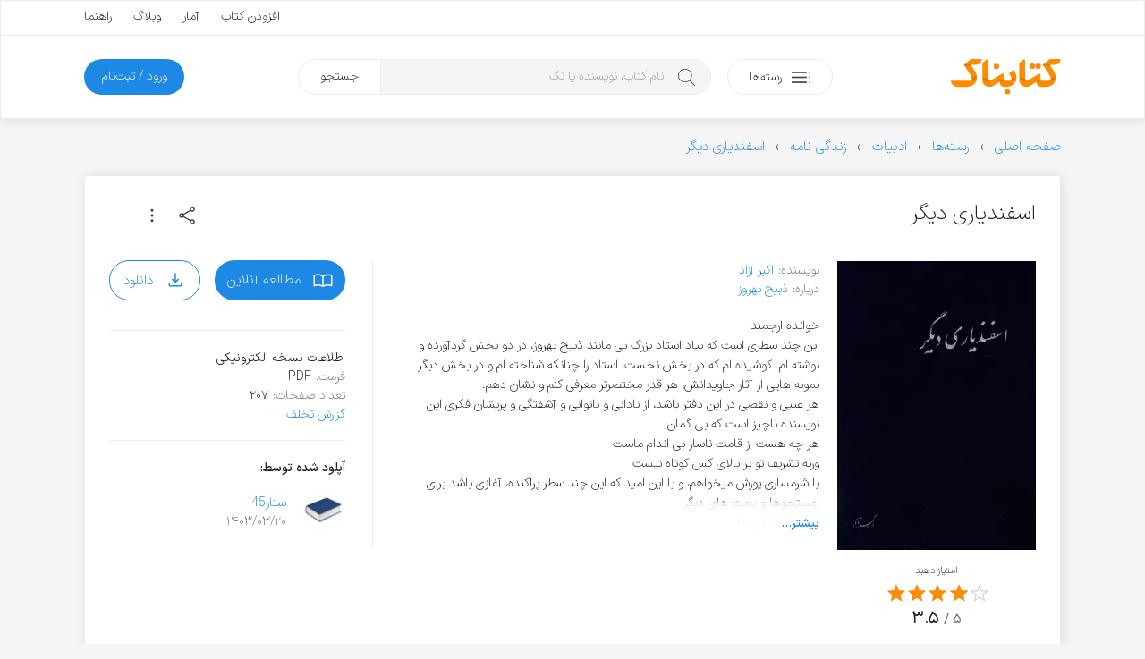

--- FILE ---
content_type: text/html; charset=utf-8
request_url: https://www.google.com/recaptcha/api2/anchor?ar=1&k=6LdgeZAUAAAAAPDx2702bFoMLLvrivE4DO3Udxvt&co=aHR0cHM6Ly9rZXRhYm5hay5jb206NDQz&hl=en&v=7gg7H51Q-naNfhmCP3_R47ho&size=invisible&anchor-ms=20000&execute-ms=30000&cb=sk4o1avezkl4
body_size: 48295
content:
<!DOCTYPE HTML><html dir="ltr" lang="en"><head><meta http-equiv="Content-Type" content="text/html; charset=UTF-8">
<meta http-equiv="X-UA-Compatible" content="IE=edge">
<title>reCAPTCHA</title>
<style type="text/css">
/* cyrillic-ext */
@font-face {
  font-family: 'Roboto';
  font-style: normal;
  font-weight: 400;
  font-stretch: 100%;
  src: url(//fonts.gstatic.com/s/roboto/v48/KFO7CnqEu92Fr1ME7kSn66aGLdTylUAMa3GUBHMdazTgWw.woff2) format('woff2');
  unicode-range: U+0460-052F, U+1C80-1C8A, U+20B4, U+2DE0-2DFF, U+A640-A69F, U+FE2E-FE2F;
}
/* cyrillic */
@font-face {
  font-family: 'Roboto';
  font-style: normal;
  font-weight: 400;
  font-stretch: 100%;
  src: url(//fonts.gstatic.com/s/roboto/v48/KFO7CnqEu92Fr1ME7kSn66aGLdTylUAMa3iUBHMdazTgWw.woff2) format('woff2');
  unicode-range: U+0301, U+0400-045F, U+0490-0491, U+04B0-04B1, U+2116;
}
/* greek-ext */
@font-face {
  font-family: 'Roboto';
  font-style: normal;
  font-weight: 400;
  font-stretch: 100%;
  src: url(//fonts.gstatic.com/s/roboto/v48/KFO7CnqEu92Fr1ME7kSn66aGLdTylUAMa3CUBHMdazTgWw.woff2) format('woff2');
  unicode-range: U+1F00-1FFF;
}
/* greek */
@font-face {
  font-family: 'Roboto';
  font-style: normal;
  font-weight: 400;
  font-stretch: 100%;
  src: url(//fonts.gstatic.com/s/roboto/v48/KFO7CnqEu92Fr1ME7kSn66aGLdTylUAMa3-UBHMdazTgWw.woff2) format('woff2');
  unicode-range: U+0370-0377, U+037A-037F, U+0384-038A, U+038C, U+038E-03A1, U+03A3-03FF;
}
/* math */
@font-face {
  font-family: 'Roboto';
  font-style: normal;
  font-weight: 400;
  font-stretch: 100%;
  src: url(//fonts.gstatic.com/s/roboto/v48/KFO7CnqEu92Fr1ME7kSn66aGLdTylUAMawCUBHMdazTgWw.woff2) format('woff2');
  unicode-range: U+0302-0303, U+0305, U+0307-0308, U+0310, U+0312, U+0315, U+031A, U+0326-0327, U+032C, U+032F-0330, U+0332-0333, U+0338, U+033A, U+0346, U+034D, U+0391-03A1, U+03A3-03A9, U+03B1-03C9, U+03D1, U+03D5-03D6, U+03F0-03F1, U+03F4-03F5, U+2016-2017, U+2034-2038, U+203C, U+2040, U+2043, U+2047, U+2050, U+2057, U+205F, U+2070-2071, U+2074-208E, U+2090-209C, U+20D0-20DC, U+20E1, U+20E5-20EF, U+2100-2112, U+2114-2115, U+2117-2121, U+2123-214F, U+2190, U+2192, U+2194-21AE, U+21B0-21E5, U+21F1-21F2, U+21F4-2211, U+2213-2214, U+2216-22FF, U+2308-230B, U+2310, U+2319, U+231C-2321, U+2336-237A, U+237C, U+2395, U+239B-23B7, U+23D0, U+23DC-23E1, U+2474-2475, U+25AF, U+25B3, U+25B7, U+25BD, U+25C1, U+25CA, U+25CC, U+25FB, U+266D-266F, U+27C0-27FF, U+2900-2AFF, U+2B0E-2B11, U+2B30-2B4C, U+2BFE, U+3030, U+FF5B, U+FF5D, U+1D400-1D7FF, U+1EE00-1EEFF;
}
/* symbols */
@font-face {
  font-family: 'Roboto';
  font-style: normal;
  font-weight: 400;
  font-stretch: 100%;
  src: url(//fonts.gstatic.com/s/roboto/v48/KFO7CnqEu92Fr1ME7kSn66aGLdTylUAMaxKUBHMdazTgWw.woff2) format('woff2');
  unicode-range: U+0001-000C, U+000E-001F, U+007F-009F, U+20DD-20E0, U+20E2-20E4, U+2150-218F, U+2190, U+2192, U+2194-2199, U+21AF, U+21E6-21F0, U+21F3, U+2218-2219, U+2299, U+22C4-22C6, U+2300-243F, U+2440-244A, U+2460-24FF, U+25A0-27BF, U+2800-28FF, U+2921-2922, U+2981, U+29BF, U+29EB, U+2B00-2BFF, U+4DC0-4DFF, U+FFF9-FFFB, U+10140-1018E, U+10190-1019C, U+101A0, U+101D0-101FD, U+102E0-102FB, U+10E60-10E7E, U+1D2C0-1D2D3, U+1D2E0-1D37F, U+1F000-1F0FF, U+1F100-1F1AD, U+1F1E6-1F1FF, U+1F30D-1F30F, U+1F315, U+1F31C, U+1F31E, U+1F320-1F32C, U+1F336, U+1F378, U+1F37D, U+1F382, U+1F393-1F39F, U+1F3A7-1F3A8, U+1F3AC-1F3AF, U+1F3C2, U+1F3C4-1F3C6, U+1F3CA-1F3CE, U+1F3D4-1F3E0, U+1F3ED, U+1F3F1-1F3F3, U+1F3F5-1F3F7, U+1F408, U+1F415, U+1F41F, U+1F426, U+1F43F, U+1F441-1F442, U+1F444, U+1F446-1F449, U+1F44C-1F44E, U+1F453, U+1F46A, U+1F47D, U+1F4A3, U+1F4B0, U+1F4B3, U+1F4B9, U+1F4BB, U+1F4BF, U+1F4C8-1F4CB, U+1F4D6, U+1F4DA, U+1F4DF, U+1F4E3-1F4E6, U+1F4EA-1F4ED, U+1F4F7, U+1F4F9-1F4FB, U+1F4FD-1F4FE, U+1F503, U+1F507-1F50B, U+1F50D, U+1F512-1F513, U+1F53E-1F54A, U+1F54F-1F5FA, U+1F610, U+1F650-1F67F, U+1F687, U+1F68D, U+1F691, U+1F694, U+1F698, U+1F6AD, U+1F6B2, U+1F6B9-1F6BA, U+1F6BC, U+1F6C6-1F6CF, U+1F6D3-1F6D7, U+1F6E0-1F6EA, U+1F6F0-1F6F3, U+1F6F7-1F6FC, U+1F700-1F7FF, U+1F800-1F80B, U+1F810-1F847, U+1F850-1F859, U+1F860-1F887, U+1F890-1F8AD, U+1F8B0-1F8BB, U+1F8C0-1F8C1, U+1F900-1F90B, U+1F93B, U+1F946, U+1F984, U+1F996, U+1F9E9, U+1FA00-1FA6F, U+1FA70-1FA7C, U+1FA80-1FA89, U+1FA8F-1FAC6, U+1FACE-1FADC, U+1FADF-1FAE9, U+1FAF0-1FAF8, U+1FB00-1FBFF;
}
/* vietnamese */
@font-face {
  font-family: 'Roboto';
  font-style: normal;
  font-weight: 400;
  font-stretch: 100%;
  src: url(//fonts.gstatic.com/s/roboto/v48/KFO7CnqEu92Fr1ME7kSn66aGLdTylUAMa3OUBHMdazTgWw.woff2) format('woff2');
  unicode-range: U+0102-0103, U+0110-0111, U+0128-0129, U+0168-0169, U+01A0-01A1, U+01AF-01B0, U+0300-0301, U+0303-0304, U+0308-0309, U+0323, U+0329, U+1EA0-1EF9, U+20AB;
}
/* latin-ext */
@font-face {
  font-family: 'Roboto';
  font-style: normal;
  font-weight: 400;
  font-stretch: 100%;
  src: url(//fonts.gstatic.com/s/roboto/v48/KFO7CnqEu92Fr1ME7kSn66aGLdTylUAMa3KUBHMdazTgWw.woff2) format('woff2');
  unicode-range: U+0100-02BA, U+02BD-02C5, U+02C7-02CC, U+02CE-02D7, U+02DD-02FF, U+0304, U+0308, U+0329, U+1D00-1DBF, U+1E00-1E9F, U+1EF2-1EFF, U+2020, U+20A0-20AB, U+20AD-20C0, U+2113, U+2C60-2C7F, U+A720-A7FF;
}
/* latin */
@font-face {
  font-family: 'Roboto';
  font-style: normal;
  font-weight: 400;
  font-stretch: 100%;
  src: url(//fonts.gstatic.com/s/roboto/v48/KFO7CnqEu92Fr1ME7kSn66aGLdTylUAMa3yUBHMdazQ.woff2) format('woff2');
  unicode-range: U+0000-00FF, U+0131, U+0152-0153, U+02BB-02BC, U+02C6, U+02DA, U+02DC, U+0304, U+0308, U+0329, U+2000-206F, U+20AC, U+2122, U+2191, U+2193, U+2212, U+2215, U+FEFF, U+FFFD;
}
/* cyrillic-ext */
@font-face {
  font-family: 'Roboto';
  font-style: normal;
  font-weight: 500;
  font-stretch: 100%;
  src: url(//fonts.gstatic.com/s/roboto/v48/KFO7CnqEu92Fr1ME7kSn66aGLdTylUAMa3GUBHMdazTgWw.woff2) format('woff2');
  unicode-range: U+0460-052F, U+1C80-1C8A, U+20B4, U+2DE0-2DFF, U+A640-A69F, U+FE2E-FE2F;
}
/* cyrillic */
@font-face {
  font-family: 'Roboto';
  font-style: normal;
  font-weight: 500;
  font-stretch: 100%;
  src: url(//fonts.gstatic.com/s/roboto/v48/KFO7CnqEu92Fr1ME7kSn66aGLdTylUAMa3iUBHMdazTgWw.woff2) format('woff2');
  unicode-range: U+0301, U+0400-045F, U+0490-0491, U+04B0-04B1, U+2116;
}
/* greek-ext */
@font-face {
  font-family: 'Roboto';
  font-style: normal;
  font-weight: 500;
  font-stretch: 100%;
  src: url(//fonts.gstatic.com/s/roboto/v48/KFO7CnqEu92Fr1ME7kSn66aGLdTylUAMa3CUBHMdazTgWw.woff2) format('woff2');
  unicode-range: U+1F00-1FFF;
}
/* greek */
@font-face {
  font-family: 'Roboto';
  font-style: normal;
  font-weight: 500;
  font-stretch: 100%;
  src: url(//fonts.gstatic.com/s/roboto/v48/KFO7CnqEu92Fr1ME7kSn66aGLdTylUAMa3-UBHMdazTgWw.woff2) format('woff2');
  unicode-range: U+0370-0377, U+037A-037F, U+0384-038A, U+038C, U+038E-03A1, U+03A3-03FF;
}
/* math */
@font-face {
  font-family: 'Roboto';
  font-style: normal;
  font-weight: 500;
  font-stretch: 100%;
  src: url(//fonts.gstatic.com/s/roboto/v48/KFO7CnqEu92Fr1ME7kSn66aGLdTylUAMawCUBHMdazTgWw.woff2) format('woff2');
  unicode-range: U+0302-0303, U+0305, U+0307-0308, U+0310, U+0312, U+0315, U+031A, U+0326-0327, U+032C, U+032F-0330, U+0332-0333, U+0338, U+033A, U+0346, U+034D, U+0391-03A1, U+03A3-03A9, U+03B1-03C9, U+03D1, U+03D5-03D6, U+03F0-03F1, U+03F4-03F5, U+2016-2017, U+2034-2038, U+203C, U+2040, U+2043, U+2047, U+2050, U+2057, U+205F, U+2070-2071, U+2074-208E, U+2090-209C, U+20D0-20DC, U+20E1, U+20E5-20EF, U+2100-2112, U+2114-2115, U+2117-2121, U+2123-214F, U+2190, U+2192, U+2194-21AE, U+21B0-21E5, U+21F1-21F2, U+21F4-2211, U+2213-2214, U+2216-22FF, U+2308-230B, U+2310, U+2319, U+231C-2321, U+2336-237A, U+237C, U+2395, U+239B-23B7, U+23D0, U+23DC-23E1, U+2474-2475, U+25AF, U+25B3, U+25B7, U+25BD, U+25C1, U+25CA, U+25CC, U+25FB, U+266D-266F, U+27C0-27FF, U+2900-2AFF, U+2B0E-2B11, U+2B30-2B4C, U+2BFE, U+3030, U+FF5B, U+FF5D, U+1D400-1D7FF, U+1EE00-1EEFF;
}
/* symbols */
@font-face {
  font-family: 'Roboto';
  font-style: normal;
  font-weight: 500;
  font-stretch: 100%;
  src: url(//fonts.gstatic.com/s/roboto/v48/KFO7CnqEu92Fr1ME7kSn66aGLdTylUAMaxKUBHMdazTgWw.woff2) format('woff2');
  unicode-range: U+0001-000C, U+000E-001F, U+007F-009F, U+20DD-20E0, U+20E2-20E4, U+2150-218F, U+2190, U+2192, U+2194-2199, U+21AF, U+21E6-21F0, U+21F3, U+2218-2219, U+2299, U+22C4-22C6, U+2300-243F, U+2440-244A, U+2460-24FF, U+25A0-27BF, U+2800-28FF, U+2921-2922, U+2981, U+29BF, U+29EB, U+2B00-2BFF, U+4DC0-4DFF, U+FFF9-FFFB, U+10140-1018E, U+10190-1019C, U+101A0, U+101D0-101FD, U+102E0-102FB, U+10E60-10E7E, U+1D2C0-1D2D3, U+1D2E0-1D37F, U+1F000-1F0FF, U+1F100-1F1AD, U+1F1E6-1F1FF, U+1F30D-1F30F, U+1F315, U+1F31C, U+1F31E, U+1F320-1F32C, U+1F336, U+1F378, U+1F37D, U+1F382, U+1F393-1F39F, U+1F3A7-1F3A8, U+1F3AC-1F3AF, U+1F3C2, U+1F3C4-1F3C6, U+1F3CA-1F3CE, U+1F3D4-1F3E0, U+1F3ED, U+1F3F1-1F3F3, U+1F3F5-1F3F7, U+1F408, U+1F415, U+1F41F, U+1F426, U+1F43F, U+1F441-1F442, U+1F444, U+1F446-1F449, U+1F44C-1F44E, U+1F453, U+1F46A, U+1F47D, U+1F4A3, U+1F4B0, U+1F4B3, U+1F4B9, U+1F4BB, U+1F4BF, U+1F4C8-1F4CB, U+1F4D6, U+1F4DA, U+1F4DF, U+1F4E3-1F4E6, U+1F4EA-1F4ED, U+1F4F7, U+1F4F9-1F4FB, U+1F4FD-1F4FE, U+1F503, U+1F507-1F50B, U+1F50D, U+1F512-1F513, U+1F53E-1F54A, U+1F54F-1F5FA, U+1F610, U+1F650-1F67F, U+1F687, U+1F68D, U+1F691, U+1F694, U+1F698, U+1F6AD, U+1F6B2, U+1F6B9-1F6BA, U+1F6BC, U+1F6C6-1F6CF, U+1F6D3-1F6D7, U+1F6E0-1F6EA, U+1F6F0-1F6F3, U+1F6F7-1F6FC, U+1F700-1F7FF, U+1F800-1F80B, U+1F810-1F847, U+1F850-1F859, U+1F860-1F887, U+1F890-1F8AD, U+1F8B0-1F8BB, U+1F8C0-1F8C1, U+1F900-1F90B, U+1F93B, U+1F946, U+1F984, U+1F996, U+1F9E9, U+1FA00-1FA6F, U+1FA70-1FA7C, U+1FA80-1FA89, U+1FA8F-1FAC6, U+1FACE-1FADC, U+1FADF-1FAE9, U+1FAF0-1FAF8, U+1FB00-1FBFF;
}
/* vietnamese */
@font-face {
  font-family: 'Roboto';
  font-style: normal;
  font-weight: 500;
  font-stretch: 100%;
  src: url(//fonts.gstatic.com/s/roboto/v48/KFO7CnqEu92Fr1ME7kSn66aGLdTylUAMa3OUBHMdazTgWw.woff2) format('woff2');
  unicode-range: U+0102-0103, U+0110-0111, U+0128-0129, U+0168-0169, U+01A0-01A1, U+01AF-01B0, U+0300-0301, U+0303-0304, U+0308-0309, U+0323, U+0329, U+1EA0-1EF9, U+20AB;
}
/* latin-ext */
@font-face {
  font-family: 'Roboto';
  font-style: normal;
  font-weight: 500;
  font-stretch: 100%;
  src: url(//fonts.gstatic.com/s/roboto/v48/KFO7CnqEu92Fr1ME7kSn66aGLdTylUAMa3KUBHMdazTgWw.woff2) format('woff2');
  unicode-range: U+0100-02BA, U+02BD-02C5, U+02C7-02CC, U+02CE-02D7, U+02DD-02FF, U+0304, U+0308, U+0329, U+1D00-1DBF, U+1E00-1E9F, U+1EF2-1EFF, U+2020, U+20A0-20AB, U+20AD-20C0, U+2113, U+2C60-2C7F, U+A720-A7FF;
}
/* latin */
@font-face {
  font-family: 'Roboto';
  font-style: normal;
  font-weight: 500;
  font-stretch: 100%;
  src: url(//fonts.gstatic.com/s/roboto/v48/KFO7CnqEu92Fr1ME7kSn66aGLdTylUAMa3yUBHMdazQ.woff2) format('woff2');
  unicode-range: U+0000-00FF, U+0131, U+0152-0153, U+02BB-02BC, U+02C6, U+02DA, U+02DC, U+0304, U+0308, U+0329, U+2000-206F, U+20AC, U+2122, U+2191, U+2193, U+2212, U+2215, U+FEFF, U+FFFD;
}
/* cyrillic-ext */
@font-face {
  font-family: 'Roboto';
  font-style: normal;
  font-weight: 900;
  font-stretch: 100%;
  src: url(//fonts.gstatic.com/s/roboto/v48/KFO7CnqEu92Fr1ME7kSn66aGLdTylUAMa3GUBHMdazTgWw.woff2) format('woff2');
  unicode-range: U+0460-052F, U+1C80-1C8A, U+20B4, U+2DE0-2DFF, U+A640-A69F, U+FE2E-FE2F;
}
/* cyrillic */
@font-face {
  font-family: 'Roboto';
  font-style: normal;
  font-weight: 900;
  font-stretch: 100%;
  src: url(//fonts.gstatic.com/s/roboto/v48/KFO7CnqEu92Fr1ME7kSn66aGLdTylUAMa3iUBHMdazTgWw.woff2) format('woff2');
  unicode-range: U+0301, U+0400-045F, U+0490-0491, U+04B0-04B1, U+2116;
}
/* greek-ext */
@font-face {
  font-family: 'Roboto';
  font-style: normal;
  font-weight: 900;
  font-stretch: 100%;
  src: url(//fonts.gstatic.com/s/roboto/v48/KFO7CnqEu92Fr1ME7kSn66aGLdTylUAMa3CUBHMdazTgWw.woff2) format('woff2');
  unicode-range: U+1F00-1FFF;
}
/* greek */
@font-face {
  font-family: 'Roboto';
  font-style: normal;
  font-weight: 900;
  font-stretch: 100%;
  src: url(//fonts.gstatic.com/s/roboto/v48/KFO7CnqEu92Fr1ME7kSn66aGLdTylUAMa3-UBHMdazTgWw.woff2) format('woff2');
  unicode-range: U+0370-0377, U+037A-037F, U+0384-038A, U+038C, U+038E-03A1, U+03A3-03FF;
}
/* math */
@font-face {
  font-family: 'Roboto';
  font-style: normal;
  font-weight: 900;
  font-stretch: 100%;
  src: url(//fonts.gstatic.com/s/roboto/v48/KFO7CnqEu92Fr1ME7kSn66aGLdTylUAMawCUBHMdazTgWw.woff2) format('woff2');
  unicode-range: U+0302-0303, U+0305, U+0307-0308, U+0310, U+0312, U+0315, U+031A, U+0326-0327, U+032C, U+032F-0330, U+0332-0333, U+0338, U+033A, U+0346, U+034D, U+0391-03A1, U+03A3-03A9, U+03B1-03C9, U+03D1, U+03D5-03D6, U+03F0-03F1, U+03F4-03F5, U+2016-2017, U+2034-2038, U+203C, U+2040, U+2043, U+2047, U+2050, U+2057, U+205F, U+2070-2071, U+2074-208E, U+2090-209C, U+20D0-20DC, U+20E1, U+20E5-20EF, U+2100-2112, U+2114-2115, U+2117-2121, U+2123-214F, U+2190, U+2192, U+2194-21AE, U+21B0-21E5, U+21F1-21F2, U+21F4-2211, U+2213-2214, U+2216-22FF, U+2308-230B, U+2310, U+2319, U+231C-2321, U+2336-237A, U+237C, U+2395, U+239B-23B7, U+23D0, U+23DC-23E1, U+2474-2475, U+25AF, U+25B3, U+25B7, U+25BD, U+25C1, U+25CA, U+25CC, U+25FB, U+266D-266F, U+27C0-27FF, U+2900-2AFF, U+2B0E-2B11, U+2B30-2B4C, U+2BFE, U+3030, U+FF5B, U+FF5D, U+1D400-1D7FF, U+1EE00-1EEFF;
}
/* symbols */
@font-face {
  font-family: 'Roboto';
  font-style: normal;
  font-weight: 900;
  font-stretch: 100%;
  src: url(//fonts.gstatic.com/s/roboto/v48/KFO7CnqEu92Fr1ME7kSn66aGLdTylUAMaxKUBHMdazTgWw.woff2) format('woff2');
  unicode-range: U+0001-000C, U+000E-001F, U+007F-009F, U+20DD-20E0, U+20E2-20E4, U+2150-218F, U+2190, U+2192, U+2194-2199, U+21AF, U+21E6-21F0, U+21F3, U+2218-2219, U+2299, U+22C4-22C6, U+2300-243F, U+2440-244A, U+2460-24FF, U+25A0-27BF, U+2800-28FF, U+2921-2922, U+2981, U+29BF, U+29EB, U+2B00-2BFF, U+4DC0-4DFF, U+FFF9-FFFB, U+10140-1018E, U+10190-1019C, U+101A0, U+101D0-101FD, U+102E0-102FB, U+10E60-10E7E, U+1D2C0-1D2D3, U+1D2E0-1D37F, U+1F000-1F0FF, U+1F100-1F1AD, U+1F1E6-1F1FF, U+1F30D-1F30F, U+1F315, U+1F31C, U+1F31E, U+1F320-1F32C, U+1F336, U+1F378, U+1F37D, U+1F382, U+1F393-1F39F, U+1F3A7-1F3A8, U+1F3AC-1F3AF, U+1F3C2, U+1F3C4-1F3C6, U+1F3CA-1F3CE, U+1F3D4-1F3E0, U+1F3ED, U+1F3F1-1F3F3, U+1F3F5-1F3F7, U+1F408, U+1F415, U+1F41F, U+1F426, U+1F43F, U+1F441-1F442, U+1F444, U+1F446-1F449, U+1F44C-1F44E, U+1F453, U+1F46A, U+1F47D, U+1F4A3, U+1F4B0, U+1F4B3, U+1F4B9, U+1F4BB, U+1F4BF, U+1F4C8-1F4CB, U+1F4D6, U+1F4DA, U+1F4DF, U+1F4E3-1F4E6, U+1F4EA-1F4ED, U+1F4F7, U+1F4F9-1F4FB, U+1F4FD-1F4FE, U+1F503, U+1F507-1F50B, U+1F50D, U+1F512-1F513, U+1F53E-1F54A, U+1F54F-1F5FA, U+1F610, U+1F650-1F67F, U+1F687, U+1F68D, U+1F691, U+1F694, U+1F698, U+1F6AD, U+1F6B2, U+1F6B9-1F6BA, U+1F6BC, U+1F6C6-1F6CF, U+1F6D3-1F6D7, U+1F6E0-1F6EA, U+1F6F0-1F6F3, U+1F6F7-1F6FC, U+1F700-1F7FF, U+1F800-1F80B, U+1F810-1F847, U+1F850-1F859, U+1F860-1F887, U+1F890-1F8AD, U+1F8B0-1F8BB, U+1F8C0-1F8C1, U+1F900-1F90B, U+1F93B, U+1F946, U+1F984, U+1F996, U+1F9E9, U+1FA00-1FA6F, U+1FA70-1FA7C, U+1FA80-1FA89, U+1FA8F-1FAC6, U+1FACE-1FADC, U+1FADF-1FAE9, U+1FAF0-1FAF8, U+1FB00-1FBFF;
}
/* vietnamese */
@font-face {
  font-family: 'Roboto';
  font-style: normal;
  font-weight: 900;
  font-stretch: 100%;
  src: url(//fonts.gstatic.com/s/roboto/v48/KFO7CnqEu92Fr1ME7kSn66aGLdTylUAMa3OUBHMdazTgWw.woff2) format('woff2');
  unicode-range: U+0102-0103, U+0110-0111, U+0128-0129, U+0168-0169, U+01A0-01A1, U+01AF-01B0, U+0300-0301, U+0303-0304, U+0308-0309, U+0323, U+0329, U+1EA0-1EF9, U+20AB;
}
/* latin-ext */
@font-face {
  font-family: 'Roboto';
  font-style: normal;
  font-weight: 900;
  font-stretch: 100%;
  src: url(//fonts.gstatic.com/s/roboto/v48/KFO7CnqEu92Fr1ME7kSn66aGLdTylUAMa3KUBHMdazTgWw.woff2) format('woff2');
  unicode-range: U+0100-02BA, U+02BD-02C5, U+02C7-02CC, U+02CE-02D7, U+02DD-02FF, U+0304, U+0308, U+0329, U+1D00-1DBF, U+1E00-1E9F, U+1EF2-1EFF, U+2020, U+20A0-20AB, U+20AD-20C0, U+2113, U+2C60-2C7F, U+A720-A7FF;
}
/* latin */
@font-face {
  font-family: 'Roboto';
  font-style: normal;
  font-weight: 900;
  font-stretch: 100%;
  src: url(//fonts.gstatic.com/s/roboto/v48/KFO7CnqEu92Fr1ME7kSn66aGLdTylUAMa3yUBHMdazQ.woff2) format('woff2');
  unicode-range: U+0000-00FF, U+0131, U+0152-0153, U+02BB-02BC, U+02C6, U+02DA, U+02DC, U+0304, U+0308, U+0329, U+2000-206F, U+20AC, U+2122, U+2191, U+2193, U+2212, U+2215, U+FEFF, U+FFFD;
}

</style>
<link rel="stylesheet" type="text/css" href="https://www.gstatic.com/recaptcha/releases/7gg7H51Q-naNfhmCP3_R47ho/styles__ltr.css">
<script nonce="qI9jEJ86YrFjg5B3eju9Zw" type="text/javascript">window['__recaptcha_api'] = 'https://www.google.com/recaptcha/api2/';</script>
<script type="text/javascript" src="https://www.gstatic.com/recaptcha/releases/7gg7H51Q-naNfhmCP3_R47ho/recaptcha__en.js" nonce="qI9jEJ86YrFjg5B3eju9Zw">
      
    </script></head>
<body><div id="rc-anchor-alert" class="rc-anchor-alert"></div>
<input type="hidden" id="recaptcha-token" value="[base64]">
<script type="text/javascript" nonce="qI9jEJ86YrFjg5B3eju9Zw">
      recaptcha.anchor.Main.init("[\x22ainput\x22,[\x22bgdata\x22,\x22\x22,\[base64]/[base64]/[base64]/[base64]/[base64]/[base64]/[base64]/[base64]/[base64]/[base64]\\u003d\x22,\[base64]\x22,\x22w75hwqfDlsOaS8OXw5rDicOyYMOvasO8Y8KwwpTDhnDDrBA5Wh8pwpXCl8K/GsKhw4zCi8KUAk4RaHdVNMONZ0jDlsOWKn7Ck1QTRMKIwoXDtsOFw65oQcK4A8K5wosOw7wEXzTCqsOKw7rCnMK8Qgodw7oUw7TChcKUTsKkJcOlZcK/IsKbDWgQwrU7W2Y3MCDCikxDw4LDtylDwrFzGwVkcsOOIcKgwqIhC8KYFBExwp81YcOYw7k1ZsOTw71Rw48JBj7Dp8OGw7xlP8KFw6RvTcOtfyXCk3TCtHPClA/[base64]/DnlVRYcKzw5nDmMO1BcK4w5lfG0EBDcO/wp/Cqi7DpD7Cs8OoeUNAwp4NwpZid8KsegPCiMOOw77CpTvCp0pew7PDjknDqw7CgRVywrHDr8Oowqgsw6kFWMKyKGrCk8K6AMOhwrTDqQkQwovDsMKBATsmRMOhNmYNQMO7dXXDl8Kgw7HDrGt3JQoOw4nCqsOZw4RTwonDnlrCljh/w7zCkAlQwrg5TCUlZkXCk8K/w7TClcKuw7INDDHCpx5AwolhBsKxc8K1wqjCuhQFVRDCi27DlE0Jw6kWw4nDqCt1cntREsKgw4pMw4V4wrIYw5jDlyDCrQHChsKKwq/DlgI/ZsKzwrvDjxkQVsO7w47DlsKXw6vDokLCgVNUbsOlFcKnCsKbw4fDn8KNDxl4wp/CnMO/dlkHKcKRAgHCvWgswr5CUWBSaMOhY3nDk03CnMOCFsOVZiLClFIkecKscsK/[base64]/[base64]/wrgRw7JqbzvCminDtFQIe8KRXcK7P8KXw5HDrDJUw657SzzCtDBew6QfCCHDqMKhw5rDgsKDwrDCg1B1w5HCicO5MMOQw711w4IKHMKgw7h/IMKZwpHCt3zCtsOFw6fCjzkCCMKnwrBmBxrDtcK/KGbDp8O9EGtBYjvDrQLCtnJKw5EtTMKtScOpw4LCkcKCL3LDh8Oow5fDisOhw7ZYw4d3VMOOwqzClMKVw63Do0rCnsOeOTpEZ0vDsMObw60KNzILwp/[base64]/CrsOSTMKNPBVgJMKDw51FwqzChCvCi8OlZcOFUhTDjsKCIMK7w5EDBRNFB0hkG8OLIC3DrcO5NMOMwr3DrMOEK8KHwqU/[base64]/wohgw54yYsOuwqxzd3PCqDBFw5ojaMOrfVnCnTPChibCp2BoOsKwKMK9ecODNMO6QMO7w7UhDFlcITTCjcOgRh/DmsKmw7XDlT/Co8K5w4RQSifDrEbChn1VwqcfV8KbbsOlwrlJcUIzXcOkwoFSGsKyayHDiQ/DtDsNKwkST8KWwoB0VsKdwrVtwrVDw4bChHhfwrt8BjbDnsOpXcOwDCzDrjlzKnDDqnPCjMOqecOHERMuc1nDkMOJwrTCvg/CtzYVwqTClRzCvsK4w4DDjsOyPcO3w63DrsKsbA03PMKwwoLDukNqwqjDk0LDqsKdE3PDrUldeDwTw43CtUXCvsKPwp3Dl0Uvwo4kw7ZfwoIUSWvDoSLDqsKUw4TDlcKvecKnTDhlYzTDpsKlHg/DgVoFwoPDqlJgw5VzO3dmGg1swqXDoMKkAhQAwrXCpH5iw74rwp/CksOzfSLDncKWwrDCi1bDvzB3w6nDi8KxJMKNwqvCk8O8wpR+w4FeN8OrIMKsHcKWwqHCscKtw5/Dh2jCgxbDkMOxUsKUw7bCpsKJfsOBwrgpbh/CgBnDqmBPwrvCniB5wrLDhMODLMKWW8O1MnfDo2fDjcOBUMOYw5JTw7bCsMK9wrDDhy0zMsOCBnDCu1TCqAPCpkTDoyw/woMERsKWw5bDvMOvwqxidRTCv0t3HWDDp8OYeMK0Zj1mw68qB8K5fsOJwovCjsKoGzzDjMOlwqfDujElwpHCosOAHsOgScOYAhDCr8OuYcO3KRAlw4c9wqnCmcOdDsOfJMOhwqvCumHCo2Iew7TDth3DswVGwp/Cpkogw5RVGkEdw6Qnw4cJBwXDvS/Co8Onw4LCkX/CnMKIHsOHK3xnM8KxH8OVw6XDs3zCvsKPMMKCIGHChsOgwqHCs8K8U07DkcO/[base64]/Du8OZW8OeBcOfwqjDu00bO0bDjj7Dg8OPwr/DqgHCkcOMfzHCucKow6sMVFnCk03DqSPDtg7ChjYmw4XDi34fRCcbVMKfSxlbfx7Cl8OIY2QXTMOrTsO/woMkw45JEsKjTHE4wovClsK1PTLDr8KRIcKcw4d/wp5vXg1bwrjCtC7DmjVBw6pRw4YHKcOXwrdiayXCtMKef3Qcw5PDs8Kfw4PDicKzwrHCr3fCg07Csm3CumzDjMKZSTLCiXQwDsKuw55sw4bClEXDkcOVZnnDomTDhsO8QcORZMKpwp/[base64]/DoMKyc8O6woYwE1rDucKCWV3Cu8KkWXNiesOlOcKDAcOrw7jCp8OJwop+fsOLGcOzw4cNM0rDqsKMV37CqT5UwpI0w7JINELChQdSwoEULj/[base64]/woHDjMKKwqbDq8OBCmbDl2/CojjCmsK/[base64]/DnMOTw5XDhMOmw6xzA8Oow5otwqjDijpOWEMvO8KNwpXDiMKSwoTChsOvDHEOZXpECMKuwqNLw7FMwqDDlcO9w6PChmVdw7dtwr7DqsOKw5jCj8KELzY/wo8nHhQ4wqnDshhnwr5MwqrDt8KIwpNoFlwwTcOAw6F8wpkOUDRUeMORw5UWZXU4Tj7CuEfDrigFw6DChGXDg8OBAWR2TMOpwqvDvQ/Dqx8oLzjDi8OwwrkPwqdyHcKUw4bCksKpwpXDvMOawpzCiMKjPMO9w4/CnAXCgMKhwqYFUMKxPnVWwonClcOLw7nCry7DrGVYw5fDqnEgwqUYw6zCu8K9PQPDhMKfw7lHwpnCnlsIUxLDizPDt8KvwqnCv8KQPsKPw5dJN8Opw6rCqsOSShLDiE/Dr2dawo7Dhh/CtMKnIR9qD3rCpMO6aMK9VAbCsTTCqsOnw4AQwrXDsVDDsDdSwrLDu3vCgGvDpcOnWsK5wrbDsGEFKFfDjDYnL8ONPMOEdFk3IT3Dv08bQ1bCljIZw7R2w5DCpsO6c8O4wqfCi8OCwo/CjVJ2acKGSHbCs1sFwoXCoMKeXyBZasKfw6U1wrENVx/DmMK/[base64]/Dn8OxUsKtAH00wrrDvMKgw7llG8KFwp1GLMK1w4xNBcK1w4ZCXMKMZCsqwqBFw4LCh8K9wozCgcKUCcOawonCi2BYw77CqknCusKacMKuIcOYwrFFCMKhJ8KJw7MpR8O9w7/[base64]/w7MMwp3Cu8K4w7jCvcKmwrJ2HCILf8OSICFiwo7DgMOEacOYBsOJGsKow7bCois+K8K+csOuwok8w4fDnxLDrgzDusKmw6jCiHZ4GcKXCgBeLh3ChcO5wqoGw4vCtsKOLlvCiRcZH8O4w7hGw4ITwqtnwpHDkcKbdhHDhsO6wrDClmvCr8KhW8OCwqJswrzDjC/CtcKJCMKrWVlpSsKaw43DslBTZ8KadcOOwqtcf8O2Ajw7KcOWDsO9w5XCmBscKAEgw53DhsKhTX3CtsObwqbDmEfCpFTDllfChhYMw5rCl8KQw4fCsDJLNTBZwqh4O8ORwoIRwqDDsj/[base64]/w5QmUMKNwppzIcO7wpvDpTvCkcKcCXPCv8KrfMOGP8O/w7LDt8OVVA7DjsOJwrHDsMOUXcK8wovDn8Kfw6dvwrNgFDMbwphNQEJtRTnDviLDoMOMF8OAd8Omw6xOH8ObP8K4w78jwqPCvMK7w4/[base64]/DpcO+dsOuwqTDjMO0Kh9Cw79fwr8aWsO/OcOqMD4YHcOze1UWw6MhIsOqwp/Ck38yaMK4OcOsOMKdwqgtw5g5wpDDn8Kpw7/CpRMjb0fCn8K9w40Dw4EONXrDoULDocO/MirDncOFwo/[base64]/CrsKrwq82w4fDlWpWw7HDqjfChG0Jw4EQKsKJIjjChMOtwqDDjsKqfcOdV8KJS3U+w7A7wp0JCMOHwp3DjmrCvhtXKMK1L8K+wqnCr8K9woTCvMO6wobCscKBVsOVPQ4JMsK/[base64]/CkxdRaWpqw5jCkxJLHnTCtR/CnHHCiMOPwqnDiTbDsHPDlsKBK1ZMw6fDl8K6wqPDp8O7IcK3wpQxbAfDlyw1wprDnGctVMKaYMK4VTDClsO8JMOfesKmwqh5w7zClXfCl8KLU8KeY8OYwp0+asOEwrREw5zDo8O0aksAVMK6w7FNUcK8J3LCo8OuwrByYsOEw57Csx/[base64]/DcK7cSt3b8OGKcKJDMOQAMObwrrDi1TChcKAw6TDngTDnglkcQXCpCMbw6dJwrhkwpjCqQ/Ctk7DrsK/TMOzwoBhw73DtsO/w7nCvFR6TMOsHcKLw6zDpcO3HUE1FHnCqS0Xw4zDtjpJwqXCpxfDo093woAqG37DiMOHwoYCwqDDpmdvQcKDEMKEQ8KIVxoGGcKRfsKZw69NVVvDrUzCo8OYTihLZAkTwo9AFMKgw5g+w7DDkDAaw7fDlCnCv8O3w63CvB3CjTLDjBwiwqvDrDE0V8OaJW/CqTzDtMOZw6U6GwVzw6URKcOpV8KJIz8saBHDgV3DmcKhWcOUc8OcHl/[base64]/wpwDMcKyw4zClDnDjcOeSHXDoyY7wqtYwp/CosOkwq5efGTDjcO1Iz5TJldNwp3Dik1Cw4fCg8OZWsOnP2x1w4I6GsK+w5HCusOrwqjDo8OJeUM/LHFHAiYDw6HDr3VpVsOpwrQOwq9aPMKtMMKxMcKKw7vDkMKFKMOswrrClcKFw4grw6M4w4cNScKXQDxQwrjDlsORw7bCkcOcw5rDoHLCoFPDmcOIwr91wovCkcKGEMK3wrhhX8O/wqLCoAMUK8KOwoYiw5IvwoPCrMKLwoF6C8KLDcKawr/[base64]/Y8OewqwzRGV/w4rDncOuwr0qak7Dh8OTwpLCgFUHw77DqMO7d1PDt8OBUzrCrcOkMx/CsFs/wqHCtQLDpXFUw4dHQsKiJ213wp/DgMKhw7jDsMKyw4XCt3wIE8Ocw4rDs8K/aVNcw7rDnn1Bw6nDpE4Kw7PDhsObTkDDgHDChsK1JEZtw6rCvsO3w7I1wrrDgcOPwp56wqnCiMOGHg5faw4NM8Khw7fDujk9w4IOOnrCsMKsbMKmN8KkRCVaw4TCiz9Ew6/CrRXDoMKxw6g0WcOlwq5Xb8K+PsK3w5tUw6XDpsKkByTChMKvwq7DkcOAwoXDosKhUxNGw7gmWijDu8KUwojDu8O1w4DCisOnwo/Cti3DnkB2wrPDucKAGgVFeQvDgSJSwpvCncKOw5rDp3DCpsKQw41uw4DCjsKmw5BUcMKewoXCpyfDrTjDkX9LSRTCtUMTciQEw6RyVcOMQyELXDjDj8KFw6N4w7x8w7TDuB7CjEzDq8K/wqbCkcKzwoBtKMOTUcO/BXN6QsOnw6bDqD8MFwzCjMK5WEPDtMKgwp4pwpzCij7CjHrCnlzCkXHCucOBUcKaccKeCsO8IsKPEH17w59UwpVKSMKzE8OUV38qwozCpsOBwqbCpw4zw7wLw6TCk8KNwp40YMOPw4HCvxXCk3/[base64]/wr3CjcKCw4Ruw4dPwqbDqsKZwpDDi8OKdcK1w6/DjMKQwp5daSrCvsKpw67DpcO2Kn7Dq8OzwrDDgsK2DyXDjzkCwoZ/PcKKwrnDsjh/w51+U8OMRycsQlw7wqjDkh1wUcOJS8K1HkIGTlxnPMOrw67CosKbLMKTAQY2MjvClH8eKR7DsMOBwrHCp27DjlPDjMOJwqTDsi7DqhzCgMOxSMKWMsKTw5vCosOaNMONOcOew5fDgHDCjV/DggUywpvDjsOMJwgDwrXDvjVbw5oSwrZHwpx0C1ExwpQJw4diciRPUhfDg3fCmcKSdiFgwoALWBHChXA+BsKUGMO1w6/Cgy/Cv8Krwo3CgMOnZ8K4RSHCrxBhw6zDmVzDuMOBw7FOwqDDk8KGFljDmi8ywrbDjyFLchHDsMOGwrsfwofDsB1fLsK7w4pzwrnDuMKew6TDqHc2w6HClcKSwppqwoIFCsOEw5vCicKoYcObS8K/w73DvsKewq4Ew4PCl8OXwoxQWcKuOsOab8OkwqnCiWbCn8KMInnDtQzClk5Aw5/CosKuHcKkwqk9wqEcBHQqwo8FJ8KUw6MTG010wr0ywrzCkHXCs8K3SWkQwobDtARWNMOGwpnDmMOiwqTCknzDpsKxQhZ1w6rDozVhYcORwqZDw5bDoMOcw5s/w4Jrw4zDslJVYWjCp8OWHlV5w5nCn8OtJyBEwpjCikTCth4eHhjCnWIcAknChnPCgmRyPkHDjcOHw4zCgknDu3s3WMOgwoILUcKFwo8Hw7XCpcOzFSdmwqbCiWHCjw/DhnLDlSd1TcOfGMKVwrsAw4bDgThOwobClsKew4bCnCPCmwxtEknCq8Oew6YWHh1NA8Knw6HDpTXDkhd7dQvDlMK/w4HCrMO/SMOcw7XCvwsjw4JkRHNpBVzDlcO0UcKNw7gew4DCixTDkkDDslVeZMKIW1UbaEZmaMKcMsOZw4/CrjnCn8Kbw4BbwrjCgirDlsOOYMOPBcOsBXNHU2kFw6Msa33CssKBbkMaw7HDgFppfcO1Tm/[base64]/Cu8KyEcOAQR4Rw5bCocKAw7jCvcOCw7jCmMKzw49yw5zCmMKUdcKxPMO4w5ERwqURwo57Um/CqcOiUcOCw6xNw61AwpcQKwtmwo1Pw4NfVMObFAIdwq/DucOgwq/DucKdSCrDmAfDknvDpWHCtcKpKMO+KlLDjMOMQcKQw7hBES7Cn0PDqADCsBccwqvCkBIRwqrCosKfwqFCwr18L1vDjcKLwps4Gk8Cd8Ktwr7DnMKZecOuHMK3wr1gNsORwpHDgMKrDhxLw6PChhhgfztFw6PCj8OrEcOAdxPDlmxowp1/FUzCocKiw45IfWFMCsOtw4kuecKLJ8Knwp5yw6lmZT3Co21Wwp7CsMKkMGR+w7M5wrUDb8Kxw6fCt1bDicOESsOrwoXCrkZRLx7DhsOVwrTCo3bDpUIQw6xmNEfCu8OHwqkcT8KqAcKjRHtJw4PCnHQuw6F4Xi3DjsOlGE1iwo17w77DpMOXw7Qbwp/ClsOkdcO/w6QQVVt6UzpFZcOrPMOpwo87wpQAw69BWcO3fgJ3DzU0w7DDmBDDisOLJgwMVEAZw7/CkF5dSUFLMETDuVHCrgczfVUiw7jDnk/CjQ1dP0QpTBoKOMK2w5kTcRXCvcKAwrU1wqYqbMOcDcKTIkFSLMOhw59vwrF2woPDvsKMXMKXHlrDnsKqI8KZw6LDsAp1w4vDmXTCiw/DocOww4nDocOhwrsZw5ZuEFQgw5I5UAs6wqHDrsOqb8OJw5HCrsONw5gqYcKeKBpmwrAZD8KRw4sUw6t+IMKyw7hqw4siw5rCvMOmWgTDnS/CucOTw7jCl1BXB8Ofwq/DsQsQUlTDnmoNw4IXJsOIw5dncmHDv8KgckM8w6EnYcOXw7nCkMKfLMKxScOyw4vDvsK9UQ5LwrBBXcKTZMOtwofDlXDCvMOQw5vCsyovfsOedkXCoV0xwqY0KlRtw67CjWxvw4nDr8Oiw6I5ccKGwoHDvMOlPcOTwovDrMO/wpDCpS/CqF5TXFbDisKJEwFcwpTDpcKLwpsaw73DmsOiwoHCpXFUdUsRwok6wrXDhz8qw5IYw6sRw6zDk8OSdsKHNsONw5bCusKEwqbCgnt8w5rCpcO/YBwlGcKLezrDlhHCqTXCncKAfsOuw4XDj8OaaVXCqMKFw785L8K5w6bDvmPDrcKNG3TDrWnCqh3Dkk/DicOmw5h6w67CvhbCoVgWwqgvwoVeDcKkIMOww7dxwqJQwofCn0vDqk44w6PDpQHCv1LDtB9dwpzDl8Kaw4ZFWSXDkRfChMOiw6Y/w4nDncK0wo7ClWTCusOKwqLCqMOlwq80KkTDtlTDhANdCUHDol8/w5gFw4nCmFrCt0XDt8KWwqHCoTwGwr/Ck8KJw4gQasOywqlOH0LDvEQ8Z8Kxw4AXw7PCgsKhwqTCtMKsI3XDtsKTwoHDtSbDusO/ZcKDw6zCsMOYw4HCqhAHZMKCRVpPw40awp1NwooCw5RBw5DDnUMrVcO5wq9pw6VfKWI8wpHDuSXDuMKgwq/DphPDmcOrw7zDncO9ZUlgDmJxNEshMMO0w53Dg8Krw49qNWkrKsKUwoQGMErCpHlCfkrDlCxIdXQRwoDDrcKCICkyw4pew4BhwpLCiUHDocOBDXTDvcOEw5NNwrFKwpQNw6PCugx8IsKzOcKGwqV0w789GcO5TjYmDVnCjzLDgMOXwqXDg18Aw43Cql/[base64]/[base64]/Ds2QpQ8KtasO4wroxPEAkKAQCUsKcwrLCribDm8KvwojCoQs9JgsfSRM5w5ULw4PCh1UpwpHCozDCj1LDu8OpPsO7MsKmwr9YfQ7DrMKDCVTDsMOwwpzCjxDDjnkwwpHCum0iwpvDvxbDusO+w5EWw4/DusKDw4NuwoQ3wqhdw4UmIcKJO8OEMGnDv8OlAGI1JcK4w4YHw4XDsE/[base64]/Dg2HDkTnDjMKtwqzCocOuwpRKw51QKnTDnHzCsDDDmSrDmBvCicO1DsK+W8K3w4TDpGsYVmPCgcO6w7p2w6hlVyfCqgc/BC10w6V8PzNhw5Esw4jDi8ONwpVyQcKRwrlhA1pbRlbCr8OeHMKeB8O6XCk0wqh6D8OOSF1kw7szw4QAwrfCvMO8w5k9ZTfDpMKMw6nDiClCDX1/acKtEnrDuMKkwqd/[base64]/DoMKWKsKtwoNQKX0eWMOJM8K2wrNpV8Kuw6bDvGYcGBzCuhAPwrE3wq7CjwvDpyxMwrVKworCjlXClsKtT8KIwoLCuC1Swp/DtF5GTcKodmYew5FRwp4mw51Zwq1LV8OhYsO/ccOVRcOCLcOCwq/DlBbColrCosOWwp7Co8KkbmLDhjICwo3DhsO6wo7CjsOBMA1ow4R6wq7DpCgJWMOZw4rCrj0Iw4IWw5ppe8OKwqXDv1YrTkwfbcKGO8ODw7Q2AMOiU3XDjMK5J8O3H8OFwpkCTMOqQsO1w4RuRx7CsnvDmDd+w61MeFHDhsKhdMODwpwJZ8K2bMKUDlzCj8O/[base64]/[base64]/[base64]/Cp8Otwp7DtTFeChbDsys1w61hw7giR8O+wpPCksKow6gQw7PCvGMhw7TCn8KdwpjDn0IuwrJ9wrdQQsKlw6/DuwLCo1vCo8OrA8KSw47Dh8K8CcOjwofCgMOmwrtnwqUSXEzCtcOeTXlsw5PCtMOjwo3Ct8K1wpd/w7LCgsO2woRUw63CnMOMw6TCpsOlLEpZZxbCmMOhGcKSJwvDuFVoLlHDt1hKw5HCsnLCqsOYwpt4woMlIxs5ecK+w7gXLWNJwrTCoDgIw5DDo8OzKSJ3wpVkw5jDhsOMRcOkwrDDnjxaw7vDgMORNF/CtMKqw4DCvzwjJXZywoNWSsKxCSnDpwLCs8K5AMKKXsK/w6LCm1LCtcOgW8OVwojCm8OAeMKawqhJw6nDqSlnc8Kjwo1yODTCk1fDicKkwoTDuMO6w7pLwoPCkUNGA8OKw5Z7wo9Pw5F0w5/Cj8KYE8KKwrfDtcKNcWMQbyDDukJjWcKLw68hRnQHVUjDt0XDnsK+w6YyH8K0w5g3ZsOKw7bDjMKpW8KHw7JAwphxwqrCh2fCkjfDt8OLPMO4W8Ovwo7DtUdybXkRwqDCrsO7BcO5woICasO/WXTCssK9w5vClDTDocKpw6vCj8O0FcKSUhxWa8OUN34EwoFywoDCoEl5wp5ow74nQi/Ds8KFwqN5P8KBw4/CtiF6LMO/w7bDsSTCkz0hwogLwoojVcK6DkkbwrrDhsOiOH1Ww5c8w7/DizVbw53CjwsYUC7CtS8YX8K2w5vDqkZlDsO4SEA5NsOlGy03w7HCp8KXDT3DoMO4woHDnQASwpfDm8Otw7ZJw4vDuMOHGMOhOwtLwr/CmArDh1sywo/CkRpiwpPDjsKsdk4DaMOkPDV4dm/Dl8O/[base64]/CpWUVwr/Dv8ODwpjCinLCusOHwqbDoUHCkUHCnyPDvMOtZWTDuA3DnMOewpnCvsKqEMK2GMK5FsOADMOqw7PCh8ORwrjCok46HmQCV15PdcKEAMK5w7TDtcOzwqVmwrXDr0oIPMK2aTFOL8OFdBUVw5IQw7IEHMKNJ8O+KMKoKcOdJ8KnwowsYCDDm8OWw50ZcMKlw5Bjw7PCg1/[base64]/[base64]/CvMOrwoZAFnEYw4EaJzxbwrTDv8OODUzCl0tYBcKkDV5eZcOJw7LDo8OgwqkpCMKeUnZkHsKiVsO4woQaesKAR2vCncKtw6fDlMK/AsKqT3XDnsKiw7XCiyHDvsOEw5d9w5gowq/[base64]/H8OGw4t7wohrH3nCs8O7w7/DicOTwpMdaSDDgBJyOcOSX8Kzw7snwqvCosOxO8Oewo3DhSDDpDHCgETCoG7DjMKIEnfDrz9FGULCvsOHwqHDkcK7wozDmsO/[base64]/w5Jsw7vCp8OLw6bDhsKOOcOmIHxew5xWwr9zwrwYw6jDp8O5ThTCvMKRPDrClm3CvFnDl8O5w6HDo8Oyd8OzWMO7w7Q5K8OCOsKew5YOVlPDhV/DssO1w7vDhV45GcKnw4EbQ1ocQSFzw7rCtFLChkoFGGHDhFfCqcKvw5LDuMOow57CvmhzwqbDgV/DrMOVw43Dgn5bw5tDMMOKw6bCl18mwrHDjMKFw5ZRwqrDrlDDlGvDtHPCtMOrwpvCtWDDsMOXWsOyWHjCs8OOYMOqHT5FNcKad8KXw4fDpcKwdsKGwo/DrsKlQsOVw4Z6w4vDl8OIw6xjDzrCj8OjwpR/fsOGcVjDqMO5ACDCjQlvXcO0AGjDmTsQGcOWPMOKSsKzfUMyBhIywqPDuVwfw48xFcOkw63CucK2w7Bdw65gwq/CgcOvHMKZw4xLYi3DscORH8KFwp0Cw7JHw47DlsOIw5olwozCv8OAw6tJw47CusKpwrrCjsOgwqlzBwPDscOmOMOTwoLDrmIxwrLDvV5Qw7Ahw61DHMKSw4FDw7R4wq7DjSAHw5nDhMO9NUDDjyQMEWIBw7hOHMK+ezQcw45Gw7/[base64]/EgDDqFFOUsOJwqfCri9fOiVlYGtoP8OlwqJ/BTIjDmBMw546w5IiwrlZMsKzw4UXUMOPw4sLwrbDnMO2Om0UeT7CkDpLw5/[base64]/CicOgMxVuRDYtQT5eL8OqPnrDhD/DsnMZwpnDjlNpw4VYwpDChUnDijVTV2PDrsOScH3Dh1ktw5rDlxLCtsObXMKXNQd1w57DhULCmm11wrjCrcO7cMOKLMOjwqXDusK3VkxaZ3jDt8K0RBvDjcOCH8ObdMK8dQ/CngF1wqzDlg3Cp3rDhWdBwq/CncOHwrLCghsLWMKDw4h8JgIbw5h1w7ILKcOQw5ERw5IGHnlcwpBnZsODw5PDlMOEwrUfKMO0wqjDisOgwpJ+TBnCr8O4acK9NGzDoyUsw7TDhS/ChVV+wrzCisOFVcKpQH7Dm8KpwrRBNMODw4LClgt/[base64]/DnsOyHhXDpyXCj8OOwq/DszrDvsKIw6F/VFzCg2lUa0fCg8KgKUZQw4LDt8KoaGIzEsKVfTfDl8KpQmbCq8O9w5RgIEVyC8OkEcK4Pi5JF3bDniPCnAE2w6fDtsKWw6lkThnDgXRZEsKaw6LCqW/CuDzCpsOaeMK8w61HGMO3OWkLw7FhAMKaGB17wqjDnmszZmlXw6nDvGJwwoJ/w4ESfnsyc8O8w6N7w6ZEa8KBw6BPHsKzCsK3NifDsMKBOwlqwrrCm8K8RVwwIzrCqsO2w6h6VjkFw7pNwrHDpsK7KMOmw4sUwpbDklHCksO0wofCo8KnB8O3eMOdwp/Dn8O4asOmN8KowqfCnw3DrnrDsEpZMDjDr8OiwrvDkDnClsOvw5Fsw5XCtFwgw7/[base64]/ThfCl0QITzhQbMKLwqLCtwFVUFY/wpDCtsOKccOMwoDCsnvDrhvCosKOwo1adGtXw7AuGsKLGcOnw73CtnM1ecKPwr1ITsOowqnDkwLDqnfCpVkEccOVw446wowEwrt/dQXCs8OQUkEDPsKzckgJwo4MPHTCosKwwp85cMKJwrw9wp3Dm8KQw780wrnCiwXCisORwqUAw6TDrMK+wqpMwoc7VsK/[base64]/CrcOGC8OyWMKYEMOhw6/[base64]/Cv8KATSdqNzIewrHDgC3CgU/CiFDDqsKLFcKcw5bDjj/CjcKYfEvCij8rwpZkd8K6w6vDj8OMV8ObwqHChsK2D2LCmFrCmBPDvlvCsAkIw7w0RMOYZMKZw4wsUcKnwqzCvcKawqhIU3jDh8KEKFBMdMOyX8O6Cy3CrVjDlcOPw55bakbCvC1IwrA2LcOoXkt/wpHCv8OtCsO0wonCixwEVcKWZipGW8KRdAbDrMKhbVzDsMKDwoRDSMKnwrPCpsOnBiQQZz7Cmk8tTsOCS2/DlMOHwrXCl8OODcKyw4xtasK1cMKwf1Y+CBbDow56w4MiwqrDisOeUcOEbMOPAX96ZwPCjSAawqPCpGjDtARreGsOw7p7dcKsw4lZfQbCtsOea8OgRsOCL8K+V3hdQgTDukvDr8OnfsK/XsO/[base64]/CpsOnw6IcdMOhK1pWJsOdPwBkwplYaMOSUXFCZ8Oewr5wbsOrXBvCuigcwqd+w4LDtsOdw6vDnG3CmcKmY8K3wpPCjcOqSy/DjsOjwp3DjELDrSY3w4PCkxgSw5dUeQDCjcKYw4bDhUnCkGDCpcKRwoVaw5AVw7RGwqQBwp7Dujk0FcO4UcOvw6PCngVaw4xEwrkjA8O2wrLClBLCmcKgJcOzW8Kuw4DDjl3DlA0Yw4/DhMOew4MHwrhvw7fCn8OMbxrDoX1QH1PCgjXChwXClDBLOCXCuMKDIT92wozCn0TDqsOLDcK3OUFOV8OHbcKFw5PCu1HCi8KnF8Oxw57CuMKMw51mI1nCscKxw55hw5/Cg8OzE8KHf8KywqLDj8OUwrEyfMOyR8KlSsOIwoA2w5xgbhZ5fTXCkMKjL2/DnMO3w4xPw4TDqMOQS0fDiFd5wrnCiwwWIVZFCsKEf8KXbUdEw7/DiiRIw6jCqiBFOsKxdgvDksOKwq8owot3wqoww4vCtsK3wqPDgnTCnRU+w6p2QsOde2rDu8OoM8OHJTPDqBw3w6LCiHjCp8O5w7/[base64]/AsKGP8K+fsK4H8OkVXXCulTCi8Okw5zDvGTCgSY/[base64]/DjMKnw68GwqhFJwTClBvDjjVRwo3Djmh5EzfDu11CDBUaw5vCjsK6w69Ywo3DlsOwFMKDRMKyJsOVM0Zvw5zDujDCuhbDpi7CtkDCu8KTJ8OLGFM4AkNmJsOAw6tjw7VnesKJwpHCq3cjIWYRw7XCr0AtJWDDoB0FwpbDnhEMNMOlcsKrwpXCmUpXwopvw7zClMK3w5/Cujk2w5xOw7Npw4XDiSRcwok5HxtLwpQ6M8OawrrDtF0Jw5UnJ8OEwpTDmMOtwo7Ci0tyUyVXFh/CmMOnWCXDrkQ1J8KiIsOFwpYpw7vDlMOzN0piRcKGYsOKX8Ofw5IXwqzCpcK8P8KyDcOhw5l1AR9rw5kgwoRrfD9RH1/[base64]/DiXdaFQvCjxjClMKZBMKaw7JgQjxMw4RhMHXCrD1DIikKPEJYDV4Fw6VOw4Z2w7cHCcKhVMOXdkbCogVaKHfCosO3wpPDtsOwwr1ncMOfPB/Ckz3DtBNbwoR9AsKvajw0wqkFwpzDt8O6woVUc1QZw50wSHXDksKoegw5ZXQ5Tk9DQjFow6N/wojCqFcOw44Nwp8jwq0Cw5ggw4I+w70/w53DtgHChBhJw7/[base64]/DmcKrw4PDuTQCLkQ9D8O6aCvDpx3ClXdQRUE/TcOsw7bDk8K3dcKYw50ZNsKxQMKOwq8rwoYvY8ORw4kIwqXCqVoofEAQwqDClVjDvcK2J1DCmMKow7sZw4jCtQ3DqQY9w4ArWcKQwrYPwqk7NFXDisK/w4N4wpPDmhzCrihaCVnDo8OGKAMtwoYBwoJ6cB/CnhPDvcKRw5ktw67DjWQNw6s0wqBsPHXCo8Kfwp4awqkqwo8Ew51Nw7pYwpkicylqwonChgPDl8KJw4XDq1UgQMKxwo/DlMO3OlwZAjrDksKeZwnDpMO0YsKtw7LCph9jNMK7wrsFPcOpw4BTacKhCsKVcUZfwo7DkcOVwoXCiw4vwoF/[base64]/[base64]/Dg8KYRgEBcMKvbRUkwr1sTGHDl1E7LF7ChcOPwrAqZmHCrXjCrGDDgwQcw4dUw6HDmsKuwpvCnsKyw7jCu2/[base64]/[base64]/DnSc8NmTCkQrDoQhRwr4+FHBmfCZAGxjCs8K1SMOsHMObw7rDnz7DoQTDiMOGw4PDrXREwp/Cv8OnwpcbNMOcNcO5wpfCtG/CqErDhGkRVMKARm7DihtaCMK0w4Q8w7VXZMKxPik/w5fCuzBqeDFDw5zDjMOEGDDCj8OawrvDscOEw4E/OUMnwrjDv8Knw5FyCsKhw4fCsMK/B8KkwqvCv8KWw6nClHM2FsKewpBFw6RyZcKgw4PCt8K+MArCu8KTVmfCosKIGizCq8KkwqvCoFTDihXCssOrwpNcw6/[base64]/w6DChCjDncKrw58+FsOzQhLDsMOBw4dSMUZzw61YRsK1wo7CjkTDh8OqwofCjkfCssOUcXLDnzPCoi/Cqkl0esKoOsKocMOTD8KCw4BwEcOrUxQ9wrRoHMOdw5LDijZfLHF5X2EQw7LCo8KLwq04WsODHjcHUy1wZMOtMFVAdw5CDih0wok0S8OLw4IGwpzCmMORwo9tYyBrOMKjw4ZjwqzDvsOpQ8OkQMO6w4rDlcK8IFhfwprCuMKJB8K/aMK5wrXDgsOFw51cF3Y9VcOLWxJQEns3w7nCksOrbVVFY1FvHcKawrxPw5Fiw7QswoQ9w6jDs25sCsOXw45fXMOzwrfDvhRxw6vDs3XCrcKqSUPCvMOGYBo4w6RRw71nw4RvecKoQ8OSeGzCs8OLTMONfS5GUMO7w7hqw5oEAMK/flQ5w4bCoU4CWsK1aH/CiUrDqMKAwqrCi19kP8K+H8Kgew/CnMOHbiDCv8OjDEjCn8KvGn7Cl8KyeFnCpDbChCbCjSPCikTDkR4swqbCkMO/SMKZw5glwolFwr7CmcKUClV1MXJKwpzDjcKgw5kCwpTCimHCngYIXETCnsKuex7DvMOPK0PDsMK+QlbDmxfDu8OLCX7CqgbDs8KlwqZxd8KJI1Fpw4pCwpXChMKpw49mGBslw4zDucKcAcKbwpLDm8OUwrx/wr47CBkDDAzDn8KpeXrCnMObwqLChTnCpxfDusO2A8Obw49YwovCkHVwDBUvw6/DqSPClsKow5vCrkoIwrs9w45BSsOOwpbDscKYJ8K7wpI6w58hw5kTbVd7ECPCmkjDuWrDrsOmAsKBATIGw5xWNcOhVyVVwqTDhcKxWyjCi8KCHm9jbMKBfcO0H2PDimE7w6huAnLDpiA0EjfDvMKIGMKGw5rDlG1zw5A4wodPwp3Drz9Ywp/DnsOiwqN0wpzDhcK2w4k5bsKdwr7CqTchYsKfGsK9CSYRw7sDWj/DgMKjW8Kfw6UMTsKzQWXDoXTCscK1wqXCssOjwopxL8OxDMO6w5XCqcOAw5UxwoDCujzClMKyw752TCJVZhEIwqzCncKGdMOgWcKuOALCjAjCq8Kuw4RTwpYKIcOTWwlDwr/CksKnbFxCew3CvcKRGlvDl013T8OVMMKleTwNwoXDo8OBwprCoBExQMOiw6HCi8KKw60iw5lzw71TwqDDlcOCeMOeIcOxw5M9wqwUGcKUB2kCw5bCmG0ww4LDtipCwoDDmwzCmWgTw6zCjMOzwp5bFxXDuMOWwo0qG8O/RcKLw6ANYsOECBg7XC7DvMK5eMKDI8OrERxqaMOFMcKGYGB/LgfDpMOuw71CR8KaHX1GDDBUw4bCrcOgEGrCgDLDrQfCgjzChsK2w5QsMcO5w4LCsDzCtcO8VhHDtlcWcFVNGMO7YMOhUQTCtXQFw5sxUxnDtsKxw5nCrcO9AAEiw7/DlkxqYxXCpsK2wp7DtsOBw4zDpMKFw7rDp8OXwrB8S3HClsK5NSYiLsOEw6wvw6XDv8Oxw4PDom7DqMO5wq7CscKjwp4YaMKhBWzDt8KHVMKtB8O+w4rDpxhpwqBNwoB1XcOHEg3DisOIw6TCmH/[base64]/DhsKDw4zDksKAW0XDm8O4NHDDqMKsIHDCoCdiw5jDs0M1wrXDsxdOJBHDjsO9anMeai5lwqHDtUNNOhUywoZvLcOcwq9XZMKtwplAw7cmQsKawr3DuHg7wpbDqWvCp8OCWU/Dm8KUa8OgUMKbwrjDucKLFWUEw4TDvQpoR8KWwr4QNw3DsRBBw6dvJ0Ruw4rCjXdwwq7DnsO4fcKEwozCuxLDhlY+woPDoQJvaRcAF2XDgSxkAsOReyDDoMO+wpUKaS5swrgmwqEXEUbCq8KmVHBLFF86worCrMKuNSvCq1vDuWUFb8OPV8K0wrw3wqDCnMO/w7TCmcODw7YHEcKvwpUTOsKZw6fCpkPCicOJwpzCnHsQw7bCg0rCvwvCgsOVXR7DrWsfw6TCiRd4w6PDv8Kzw5TDsm3Co8OKw6dGwpvDo3DCjsKnCg8/wobCkwzDjsO1c8KrRMK2FVbCkQxkdsKHKcOYGg/DpcOGw5xoAVzDiUQvTMK4w67DmcK7RcOmOMOSMMKww67CqRHDmg3DocKEb8KpwpBSw4LDhgxEYlbCpTvDokldekplwo7DrkLCo8OuFT7Dg8KjfMKoD8KHQWrDlsK9w6XDh8O1KHjDlz/DulVKwp7CgcKFwoDDh8OiwqpJHg3CscKww6toM8OOwrzDlEnDhcK9wpLDuUhqFcOvwo88LMKDwo3CsXJaFkvCohITw6LDuMKxw6McVhzCsRJew5PCumxWHEXCpUVTR8Kxwr5DFcKFZjIiwojClsKSwqTCnsOEw6XDji/DtcOTwr7DjxHCjsOjw7PDn8Kow6FFHmPDh8KTw7nCkcO8IFUYDXHDncOtw5YAfcOIX8Okw6xbU8O+w78mw4PDuMOywo7DhsOBwqTCn2LCkAHCqQTCn8O+Q8KaM8OOcMOZw4rDrsOVcCbCjWk5w6B5wpIrwqnCv8K/w78qwpvCq3Joa3Ygw6Y5w6HDsgTCoEJzwqDDoCByKkfDi3ZZwo/[base64]/w74xw4Jrw7HCm8KnecKpUwMaw7U1HcKjwoPCncOpdGjCrXgXw7k9w5rDjsOBBCzDosOsaAXDl8KmwqTCjsK5w77Cr8OfWcOEMXnDlsKSD8Klwrc5SATDrsOtwpt+e8K2wonChiEJWMOAJMK+wr/DsMKKEiLCnsKFHMK+wrPCigvCnznDvsOTEwg9wpTDssO3TDINw51JwoAnNsOqwqdKFMKhwp/DtznCpQ8iW8KmwrjCqGVrw6zCuiw6wp0Ww54iw6B+DXbDkkbChkTDl8OYQMOoNsK/w43Cv8OzwqdwwqvDsMKnMMObw5oHw5FNTykdHxs/wofDncKBBzTDnsKGTcOxU8KCAmjCusOhwoXCtUsxdn7Dr8K5RMO0wqNiW3TDhR9kwpPDmwXCqnPDtsOVS8OSYl7DmDHClzjDlsOMwozCnMKUwqXDkDZqw5HDvsKifcO3w5NkAMKwfsK5wr49BMOMw7o4ccK4wq7Co2gxeQDCkcORMy5tw7UKw6/Cm8KMYMKnwpZawrHCmcKaCCQ3EcKzFcODwqDCjF7DosKow4DCv8O9GMOLwoLCisK/DXTCgcKyCcKQwpEHNk40CMOXwo9gI8OYw5DCimrCkcONTw7Cii/Dq8KaKMOhw6DCvcKPwpYYw7UBw7N3w6oOwpvDnkx5w7XDosOxbmYVw6gewp97w6MKwpQwPMKlwrjCpx1QHsOREcOWw4/DhsKWOAjCuHzCh8OZOsKCWFbCtsOPwp/DqcOSYUvDtE02wporw5HCumRSw5YcdQfDscKjXcKJwp/DkgNwwr58HmfCjjTCq1cdI8O/[base64]/DisOaw4rCo8OqeVA+IsKCXSbCrwlrwp/ChsOWDcKNw4rCtC7DpzDCpUzDgSPClMO9w6HDoMKiw6kFwpvDpHnDosKpJiVRw7MHwo/DocOKwqTChsODwoNlwprDs8KRJxg\\u003d\x22],null,[\x22conf\x22,null,\x226LdgeZAUAAAAAPDx2702bFoMLLvrivE4DO3Udxvt\x22,0,null,null,null,0,[16,21,125,63,73,95,87,41,43,42,83,102,105,109,121],[-1442069,294],0,null,null,null,null,0,null,0,null,700,1,null,0,\[base64]/tzcYADoGZWF6dTZkEg4Iiv2INxgAOgVNZklJNBoZCAMSFR0U8JfjNw7/vqUGGcSdCRmc4owCGQ\\u003d\\u003d\x22,0,0,null,null,1,null,0,1],\x22https://ketabnak.com:443\x22,null,[3,1,1],null,null,null,1,3600,[\x22https://www.google.com/intl/en/policies/privacy/\x22,\x22https://www.google.com/intl/en/policies/terms/\x22],\x22MJUVp8Rsdu7rJj/g8ZO3r3R5c+AhMH41zJ/C9T/ZDdU\\u003d\x22,1,0,null,1,1766897865737,0,0,[199,235,185,96],null,[139,48,18],\x22RC-Bq7jJwBtkJ8RQg\x22,null,null,null,null,null,\x220dAFcWeA40rK5oK6oKa1lHRum5hfmdj54kKqzWSOu8D_sw0WIby1MqwGozSMWAhHFY2mnViPc-iylJiq1IjFglPaXTOrl6jRSY7g\x22,1766980665832]");
    </script></body></html>

--- FILE ---
content_type: text/css
request_url: https://ketabnak.com/templates/default/assets/css/main.min.css?ver=1.0228
body_size: 30228
content:
html,body,div,span,applet,object,iframe,h1,h2,h3,h4,h5,h6,p,blockquote,pre,a,abbr,acronym,address,big,cite,code,del,dfn,em,img,ins,kbd,q,s,samp,small,strike,strong,sub,sup,tt,var,b,u,i,center,dl,dt,dd,ol,ul,li,fieldset,form,label,legend,table,caption,tbody,tfoot,thead,tr,th,td,article,aside,canvas,details,embed,figure,figcaption,footer,header,hgroup,menu,nav,output,ruby,section,summary,time,mark,audio,video{margin:0;padding:0;border:0;font-size:100%;font:inherit;vertical-align:baseline}article,aside,details,figcaption,figure,footer,header,hgroup,menu,nav,section{display:block}body{line-height:1}ol,ul{list-style:none}blockquote,q{quotes:none}blockquote:before,blockquote:after,q:before,q:after{content:'';content:none}table{border-collapse:collapse;border-spacing:0}html{-webkit-box-sizing:border-box;box-sizing:border-box;-webkit-tap-highlight-color:transparent}*,*:before,*:after{-webkit-box-sizing:inherit;box-sizing:inherit}*:focus{outline:0}@font-face{font-family:'iransansxv';font-display:optional;src:url('../font/IRANSansX/IRANSansXV.woff2') format('woff-variations'),url('../font/IRANSansX/IRANSansXV.woff2') format('woff2');font-weight:100 900;font-display:fallback}@font-face{font-family:iransansx;src:url('../font/IRANSansX/IRANSansX-Regular.woff') format('woff')}@font-face{font-family:iransansx;src:url('../font/IRANSansX/IRANSansX-Bold.woff') format('woff');font-weight:700}.has-digit{-moz-font-feature-settings:"ss02";-webkit-font-feature-settings:"ss02";font-feature-settings:"ss02"}.grid{margin:0 -20px 20px 0}.grid [class*="grid-col-"]{padding:10px 20px 10px 0}.grid-no-gutter{margin:0}.grid-no-gutter [class*="grid-col-"]{padding:0}.grid-no-padding-vertical{margin-top:0;margin-bottom:0}.grid-no-padding-vertical [class*="grid-col-"]{padding-top:0;padding-bottom:0}.grid-no-negative-margin{margin-right:0;margin-left:0}.grid-reverse-top-padding{margin-top:-10px}.grid::after,.grid-no-gutter::after{content:'';display:table;clear:both}.grid:last-child{margin-bottom:0}@media(min-width:0){[class*="grid-col-xs-"]{float:right}.grid-limited-width{max-width:100%;margin-right:auto;margin-left:auto}.grid-col-xs-0{width:0;display:block}.grid-col-xs-1{width:2.08333%;display:block}.grid-col-xs-2{width:4.16667%;display:block}.grid-col-xs-3{width:6.25%;display:block}.grid-col-xs-4{width:8.33333%;display:block}.grid-col-xs-5{width:10.41667%;display:block}.grid-col-xs-6{width:12.5%;display:block}.grid-col-xs-7{width:14.58333%;display:block}.grid-col-xs-8{width:16.66667%;display:block}.grid-col-xs-9{width:18.75%;display:block}.grid-col-xs-10{width:20.83333%;display:block}.grid-col-xs-11{width:22.91667%;display:block}.grid-col-xs-12{width:25%;display:block}.grid-col-xs-13{width:27.08333%;display:block}.grid-col-xs-14{width:29.16667%;display:block}.grid-col-xs-15{width:31.25%;display:block}.grid-col-xs-16{width:33.33333%;display:block}.grid-col-xs-17{width:35.41667%;display:block}.grid-col-xs-18{width:37.5%;display:block}.grid-col-xs-19{width:39.58333%;display:block}.grid-col-xs-20{width:41.66667%;display:block}.grid-col-xs-21{width:43.75%;display:block}.grid-col-xs-22{width:45.83333%;display:block}.grid-col-xs-23{width:47.91667%;display:block}.grid-col-xs-24{width:50%;display:block}.grid-col-xs-25{width:52.08333%;display:block}.grid-col-xs-26{width:54.16667%;display:block}.grid-col-xs-27{width:56.25%;display:block}.grid-col-xs-28{width:58.33333%;display:block}.grid-col-xs-29{width:60.41667%;display:block}.grid-col-xs-30{width:62.5%;display:block}.grid-col-xs-31{width:64.58333%;display:block}.grid-col-xs-32{width:66.66667%;display:block}.grid-col-xs-33{width:68.75%;display:block}.grid-col-xs-34{width:70.83333%;display:block}.grid-col-xs-35{width:72.91667%;display:block}.grid-col-xs-36{width:75%;display:block}.grid-col-xs-37{width:77.08333%;display:block}.grid-col-xs-38{width:79.16667%;display:block}.grid-col-xs-39{width:81.25%;display:block}.grid-col-xs-40{width:83.33333%;display:block}.grid-col-xs-41{width:85.41667%;display:block}.grid-col-xs-42{width:87.5%;display:block}.grid-col-xs-43{width:89.58333%;display:block}.grid-col-xs-44{width:91.66667%;display:block}.grid-col-xs-45{width:93.75%;display:block}.grid-col-xs-46{width:95.83333%;display:block}.grid-col-xs-47{width:97.91667%;display:block}.grid-col-xs-48{width:100%;display:block}.grid-offset-xs-0{margin-right:0}.grid-offset-xs-1{margin-right:2.08333%}.grid-offset-xs-2{margin-right:4.16667%}.grid-offset-xs-3{margin-right:6.25%}.grid-offset-xs-4{margin-right:8.33333%}.grid-offset-xs-5{margin-right:10.41667%}.grid-offset-xs-6{margin-right:12.5%}.grid-offset-xs-7{margin-right:14.58333%}.grid-offset-xs-8{margin-right:16.66667%}.grid-offset-xs-9{margin-right:18.75%}.grid-offset-xs-10{margin-right:20.83333%}.grid-offset-xs-11{margin-right:22.91667%}.grid-offset-xs-12{margin-right:25%}.grid-offset-xs-13{margin-right:27.08333%}.grid-offset-xs-14{margin-right:29.16667%}.grid-offset-xs-15{margin-right:31.25%}.grid-offset-xs-16{margin-right:33.33333%}.grid-offset-xs-17{margin-right:35.41667%}.grid-offset-xs-18{margin-right:37.5%}.grid-offset-xs-19{margin-right:39.58333%}.grid-offset-xs-20{margin-right:41.66667%}.grid-offset-xs-21{margin-right:43.75%}.grid-offset-xs-22{margin-right:45.83333%}.grid-offset-xs-23{margin-right:47.91667%}.grid-offset-xs-24{margin-right:50%}.grid-offset-xs-25{margin-right:52.08333%}.grid-offset-xs-26{margin-right:54.16667%}.grid-offset-xs-27{margin-right:56.25%}.grid-offset-xs-28{margin-right:58.33333%}.grid-offset-xs-29{margin-right:60.41667%}.grid-offset-xs-30{margin-right:62.5%}.grid-offset-xs-31{margin-right:64.58333%}.grid-offset-xs-32{margin-right:66.66667%}.grid-offset-xs-33{margin-right:68.75%}.grid-offset-xs-34{margin-right:70.83333%}.grid-offset-xs-35{margin-right:72.91667%}.grid-offset-xs-36{margin-right:75%}.grid-offset-xs-37{margin-right:77.08333%}.grid-offset-xs-38{margin-right:79.16667%}.grid-offset-xs-39{margin-right:81.25%}.grid-offset-xs-40{margin-right:83.33333%}.grid-offset-xs-41{margin-right:85.41667%}.grid-offset-xs-42{margin-right:87.5%}.grid-offset-xs-43{margin-right:89.58333%}.grid-offset-xs-44{margin-right:91.66667%}.grid-offset-xs-45{margin-right:93.75%}.grid-offset-xs-46{margin-right:95.83333%}.grid-offset-xs-47{margin-right:97.91667%}.grid-offset-xs-48{margin-right:100%}}@media(max-width:19.99em){.grid-visible-xs{display:block !important}.grid-hidden-xs{display:none !important}.grid-clear-xs{clear:right !important}}@media(min-width:20em){[class*="grid-col-sm-"]{float:right}.grid-limited-width{max-width:100%;margin-right:auto;margin-left:auto}.grid-col-sm-0{width:0;display:block}.grid-col-sm-1{width:2.08333%;display:block}.grid-col-sm-2{width:4.16667%;display:block}.grid-col-sm-3{width:6.25%;display:block}.grid-col-sm-4{width:8.33333%;display:block}.grid-col-sm-5{width:10.41667%;display:block}.grid-col-sm-6{width:12.5%;display:block}.grid-col-sm-7{width:14.58333%;display:block}.grid-col-sm-8{width:16.66667%;display:block}.grid-col-sm-9{width:18.75%;display:block}.grid-col-sm-10{width:20.83333%;display:block}.grid-col-sm-11{width:22.91667%;display:block}.grid-col-sm-12{width:25%;display:block}.grid-col-sm-13{width:27.08333%;display:block}.grid-col-sm-14{width:29.16667%;display:block}.grid-col-sm-15{width:31.25%;display:block}.grid-col-sm-16{width:33.33333%;display:block}.grid-col-sm-17{width:35.41667%;display:block}.grid-col-sm-18{width:37.5%;display:block}.grid-col-sm-19{width:39.58333%;display:block}.grid-col-sm-20{width:41.66667%;display:block}.grid-col-sm-21{width:43.75%;display:block}.grid-col-sm-22{width:45.83333%;display:block}.grid-col-sm-23{width:47.91667%;display:block}.grid-col-sm-24{width:50%;display:block}.grid-col-sm-25{width:52.08333%;display:block}.grid-col-sm-26{width:54.16667%;display:block}.grid-col-sm-27{width:56.25%;display:block}.grid-col-sm-28{width:58.33333%;display:block}.grid-col-sm-29{width:60.41667%;display:block}.grid-col-sm-30{width:62.5%;display:block}.grid-col-sm-31{width:64.58333%;display:block}.grid-col-sm-32{width:66.66667%;display:block}.grid-col-sm-33{width:68.75%;display:block}.grid-col-sm-34{width:70.83333%;display:block}.grid-col-sm-35{width:72.91667%;display:block}.grid-col-sm-36{width:75%;display:block}.grid-col-sm-37{width:77.08333%;display:block}.grid-col-sm-38{width:79.16667%;display:block}.grid-col-sm-39{width:81.25%;display:block}.grid-col-sm-40{width:83.33333%;display:block}.grid-col-sm-41{width:85.41667%;display:block}.grid-col-sm-42{width:87.5%;display:block}.grid-col-sm-43{width:89.58333%;display:block}.grid-col-sm-44{width:91.66667%;display:block}.grid-col-sm-45{width:93.75%;display:block}.grid-col-sm-46{width:95.83333%;display:block}.grid-col-sm-47{width:97.91667%;display:block}.grid-col-sm-48{width:100%;display:block}.grid-offset-sm-0{margin-right:0}.grid-offset-sm-1{margin-right:2.08333%}.grid-offset-sm-2{margin-right:4.16667%}.grid-offset-sm-3{margin-right:6.25%}.grid-offset-sm-4{margin-right:8.33333%}.grid-offset-sm-5{margin-right:10.41667%}.grid-offset-sm-6{margin-right:12.5%}.grid-offset-sm-7{margin-right:14.58333%}.grid-offset-sm-8{margin-right:16.66667%}.grid-offset-sm-9{margin-right:18.75%}.grid-offset-sm-10{margin-right:20.83333%}.grid-offset-sm-11{margin-right:22.91667%}.grid-offset-sm-12{margin-right:25%}.grid-offset-sm-13{margin-right:27.08333%}.grid-offset-sm-14{margin-right:29.16667%}.grid-offset-sm-15{margin-right:31.25%}.grid-offset-sm-16{margin-right:33.33333%}.grid-offset-sm-17{margin-right:35.41667%}.grid-offset-sm-18{margin-right:37.5%}.grid-offset-sm-19{margin-right:39.58333%}.grid-offset-sm-20{margin-right:41.66667%}.grid-offset-sm-21{margin-right:43.75%}.grid-offset-sm-22{margin-right:45.83333%}.grid-offset-sm-23{margin-right:47.91667%}.grid-offset-sm-24{margin-right:50%}.grid-offset-sm-25{margin-right:52.08333%}.grid-offset-sm-26{margin-right:54.16667%}.grid-offset-sm-27{margin-right:56.25%}.grid-offset-sm-28{margin-right:58.33333%}.grid-offset-sm-29{margin-right:60.41667%}.grid-offset-sm-30{margin-right:62.5%}.grid-offset-sm-31{margin-right:64.58333%}.grid-offset-sm-32{margin-right:66.66667%}.grid-offset-sm-33{margin-right:68.75%}.grid-offset-sm-34{margin-right:70.83333%}.grid-offset-sm-35{margin-right:72.91667%}.grid-offset-sm-36{margin-right:75%}.grid-offset-sm-37{margin-right:77.08333%}.grid-offset-sm-38{margin-right:79.16667%}.grid-offset-sm-39{margin-right:81.25%}.grid-offset-sm-40{margin-right:83.33333%}.grid-offset-sm-41{margin-right:85.41667%}.grid-offset-sm-42{margin-right:87.5%}.grid-offset-sm-43{margin-right:89.58333%}.grid-offset-sm-44{margin-right:91.66667%}.grid-offset-sm-45{margin-right:93.75%}.grid-offset-sm-46{margin-right:95.83333%}.grid-offset-sm-47{margin-right:97.91667%}.grid-offset-sm-48{margin-right:100%}}@media(min-width:20em) and (max-width:47.49em){.grid-visible-sm{display:block !important}.grid-hidden-sm{display:none !important}.grid-clear-sm{clear:right !important}}@media(min-width:47.5em){[class*="grid-col-md-"]{float:right}.grid-limited-width{max-width:95%;margin-right:auto;margin-left:auto}.grid-col-md-0{width:0;display:block}.grid-col-md-1{width:2.08333%;display:block}.grid-col-md-2{width:4.16667%;display:block}.grid-col-md-3{width:6.25%;display:block}.grid-col-md-4{width:8.33333%;display:block}.grid-col-md-5{width:10.41667%;display:block}.grid-col-md-6{width:12.5%;display:block}.grid-col-md-7{width:14.58333%;display:block}.grid-col-md-8{width:16.66667%;display:block}.grid-col-md-9{width:18.75%;display:block}.grid-col-md-10{width:20.83333%;display:block}.grid-col-md-11{width:22.91667%;display:block}.grid-col-md-12{width:25%;display:block}.grid-col-md-13{width:27.08333%;display:block}.grid-col-md-14{width:29.16667%;display:block}.grid-col-md-15{width:31.25%;display:block}.grid-col-md-16{width:33.33333%;display:block}.grid-col-md-17{width:35.41667%;display:block}.grid-col-md-18{width:37.5%;display:block}.grid-col-md-19{width:39.58333%;display:block}.grid-col-md-20{width:41.66667%;display:block}.grid-col-md-21{width:43.75%;display:block}.grid-col-md-22{width:45.83333%;display:block}.grid-col-md-23{width:47.91667%;display:block}.grid-col-md-24{width:50%;display:block}.grid-col-md-25{width:52.08333%;display:block}.grid-col-md-26{width:54.16667%;display:block}.grid-col-md-27{width:56.25%;display:block}.grid-col-md-28{width:58.33333%;display:block}.grid-col-md-29{width:60.41667%;display:block}.grid-col-md-30{width:62.5%;display:block}.grid-col-md-31{width:64.58333%;display:block}.grid-col-md-32{width:66.66667%;display:block}.grid-col-md-33{width:68.75%;display:block}.grid-col-md-34{width:70.83333%;display:block}.grid-col-md-35{width:72.91667%;display:block}.grid-col-md-36{width:75%;display:block}.grid-col-md-37{width:77.08333%;display:block}.grid-col-md-38{width:79.16667%;display:block}.grid-col-md-39{width:81.25%;display:block}.grid-col-md-40{width:83.33333%;display:block}.grid-col-md-41{width:85.41667%;display:block}.grid-col-md-42{width:87.5%;display:block}.grid-col-md-43{width:89.58333%;display:block}.grid-col-md-44{width:91.66667%;display:block}.grid-col-md-45{width:93.75%;display:block}.grid-col-md-46{width:95.83333%;display:block}.grid-col-md-47{width:97.91667%;display:block}.grid-col-md-48{width:100%;display:block}.grid-offset-md-0{margin-right:0}.grid-offset-md-1{margin-right:2.08333%}.grid-offset-md-2{margin-right:4.16667%}.grid-offset-md-3{margin-right:6.25%}.grid-offset-md-4{margin-right:8.33333%}.grid-offset-md-5{margin-right:10.41667%}.grid-offset-md-6{margin-right:12.5%}.grid-offset-md-7{margin-right:14.58333%}.grid-offset-md-8{margin-right:16.66667%}.grid-offset-md-9{margin-right:18.75%}.grid-offset-md-10{margin-right:20.83333%}.grid-offset-md-11{margin-right:22.91667%}.grid-offset-md-12{margin-right:25%}.grid-offset-md-13{margin-right:27.08333%}.grid-offset-md-14{margin-right:29.16667%}.grid-offset-md-15{margin-right:31.25%}.grid-offset-md-16{margin-right:33.33333%}.grid-offset-md-17{margin-right:35.41667%}.grid-offset-md-18{margin-right:37.5%}.grid-offset-md-19{margin-right:39.58333%}.grid-offset-md-20{margin-right:41.66667%}.grid-offset-md-21{margin-right:43.75%}.grid-offset-md-22{margin-right:45.83333%}.grid-offset-md-23{margin-right:47.91667%}.grid-offset-md-24{margin-right:50%}.grid-offset-md-25{margin-right:52.08333%}.grid-offset-md-26{margin-right:54.16667%}.grid-offset-md-27{margin-right:56.25%}.grid-offset-md-28{margin-right:58.33333%}.grid-offset-md-29{margin-right:60.41667%}.grid-offset-md-30{margin-right:62.5%}.grid-offset-md-31{margin-right:64.58333%}.grid-offset-md-32{margin-right:66.66667%}.grid-offset-md-33{margin-right:68.75%}.grid-offset-md-34{margin-right:70.83333%}.grid-offset-md-35{margin-right:72.91667%}.grid-offset-md-36{margin-right:75%}.grid-offset-md-37{margin-right:77.08333%}.grid-offset-md-38{margin-right:79.16667%}.grid-offset-md-39{margin-right:81.25%}.grid-offset-md-40{margin-right:83.33333%}.grid-offset-md-41{margin-right:85.41667%}.grid-offset-md-42{margin-right:87.5%}.grid-offset-md-43{margin-right:89.58333%}.grid-offset-md-44{margin-right:91.66667%}.grid-offset-md-45{margin-right:93.75%}.grid-offset-md-46{margin-right:95.83333%}.grid-offset-md-47{margin-right:97.91667%}.grid-offset-md-48{margin-right:100%}}@media(min-width:47.5em) and (max-width:68.65em){.grid-visible-md{display:block !important}.grid-hidden-md{display:none !important}.grid-clear-md{clear:right !important}}@media(min-width:68.66em){[class*="grid-col-lg-"]{float:right}.grid-limited-width{max-width:68.25rem;margin-right:auto;margin-left:auto}.grid-col-lg-0{width:0;display:block}.grid-col-lg-1{width:2.08333%;display:block}.grid-col-lg-2{width:4.16667%;display:block}.grid-col-lg-3{width:6.25%;display:block}.grid-col-lg-4{width:8.33333%;display:block}.grid-col-lg-5{width:10.41667%;display:block}.grid-col-lg-6{width:12.5%;display:block}.grid-col-lg-7{width:14.58333%;display:block}.grid-col-lg-8{width:16.66667%;display:block}.grid-col-lg-9{width:18.75%;display:block}.grid-col-lg-10{width:20.83333%;display:block}.grid-col-lg-11{width:22.91667%;display:block}.grid-col-lg-12{width:25%;display:block}.grid-col-lg-13{width:27.08333%;display:block}.grid-col-lg-14{width:29.16667%;display:block}.grid-col-lg-15{width:31.25%;display:block}.grid-col-lg-16{width:33.33333%;display:block}.grid-col-lg-17{width:35.41667%;display:block}.grid-col-lg-18{width:37.5%;display:block}.grid-col-lg-19{width:39.58333%;display:block}.grid-col-lg-20{width:41.66667%;display:block}.grid-col-lg-21{width:43.75%;display:block}.grid-col-lg-22{width:45.83333%;display:block}.grid-col-lg-23{width:47.91667%;display:block}.grid-col-lg-24{width:50%;display:block}.grid-col-lg-25{width:52.08333%;display:block}.grid-col-lg-26{width:54.16667%;display:block}.grid-col-lg-27{width:56.25%;display:block}.grid-col-lg-28{width:58.33333%;display:block}.grid-col-lg-29{width:60.41667%;display:block}.grid-col-lg-30{width:62.5%;display:block}.grid-col-lg-31{width:64.58333%;display:block}.grid-col-lg-32{width:66.66667%;display:block}.grid-col-lg-33{width:68.75%;display:block}.grid-col-lg-34{width:70.83333%;display:block}.grid-col-lg-35{width:72.91667%;display:block}.grid-col-lg-36{width:75%;display:block}.grid-col-lg-37{width:77.08333%;display:block}.grid-col-lg-38{width:79.16667%;display:block}.grid-col-lg-39{width:81.25%;display:block}.grid-col-lg-40{width:83.33333%;display:block}.grid-col-lg-41{width:85.41667%;display:block}.grid-col-lg-42{width:87.5%;display:block}.grid-col-lg-43{width:89.58333%;display:block}.grid-col-lg-44{width:91.66667%;display:block}.grid-col-lg-45{width:93.75%;display:block}.grid-col-lg-46{width:95.83333%;display:block}.grid-col-lg-47{width:97.91667%;display:block}.grid-col-lg-48{width:100%;display:block}.grid-offset-lg-0{margin-right:0}.grid-offset-lg-1{margin-right:2.08333%}.grid-offset-lg-2{margin-right:4.16667%}.grid-offset-lg-3{margin-right:6.25%}.grid-offset-lg-4{margin-right:8.33333%}.grid-offset-lg-5{margin-right:10.41667%}.grid-offset-lg-6{margin-right:12.5%}.grid-offset-lg-7{margin-right:14.58333%}.grid-offset-lg-8{margin-right:16.66667%}.grid-offset-lg-9{margin-right:18.75%}.grid-offset-lg-10{margin-right:20.83333%}.grid-offset-lg-11{margin-right:22.91667%}.grid-offset-lg-12{margin-right:25%}.grid-offset-lg-13{margin-right:27.08333%}.grid-offset-lg-14{margin-right:29.16667%}.grid-offset-lg-15{margin-right:31.25%}.grid-offset-lg-16{margin-right:33.33333%}.grid-offset-lg-17{margin-right:35.41667%}.grid-offset-lg-18{margin-right:37.5%}.grid-offset-lg-19{margin-right:39.58333%}.grid-offset-lg-20{margin-right:41.66667%}.grid-offset-lg-21{margin-right:43.75%}.grid-offset-lg-22{margin-right:45.83333%}.grid-offset-lg-23{margin-right:47.91667%}.grid-offset-lg-24{margin-right:50%}.grid-offset-lg-25{margin-right:52.08333%}.grid-offset-lg-26{margin-right:54.16667%}.grid-offset-lg-27{margin-right:56.25%}.grid-offset-lg-28{margin-right:58.33333%}.grid-offset-lg-29{margin-right:60.41667%}.grid-offset-lg-30{margin-right:62.5%}.grid-offset-lg-31{margin-right:64.58333%}.grid-offset-lg-32{margin-right:66.66667%}.grid-offset-lg-33{margin-right:68.75%}.grid-offset-lg-34{margin-right:70.83333%}.grid-offset-lg-35{margin-right:72.91667%}.grid-offset-lg-36{margin-right:75%}.grid-offset-lg-37{margin-right:77.08333%}.grid-offset-lg-38{margin-right:79.16667%}.grid-offset-lg-39{margin-right:81.25%}.grid-offset-lg-40{margin-right:83.33333%}.grid-offset-lg-41{margin-right:85.41667%}.grid-offset-lg-42{margin-right:87.5%}.grid-offset-lg-43{margin-right:89.58333%}.grid-offset-lg-44{margin-right:91.66667%}.grid-offset-lg-45{margin-right:93.75%}.grid-offset-lg-46{margin-right:95.83333%}.grid-offset-lg-47{margin-right:97.91667%}.grid-offset-lg-48{margin-right:100%}}@media(min-width:68.66em) and (max-width:118.6em){.grid-visible-lg{display:block !important}.grid-hidden-lg{display:none !important}.grid-clear-lg{clear:right !important}}@media(min-width:118.61em){[class*="grid-col-xl-"]{float:right}.grid-col-xl-0{width:0;display:block}.grid-col-xl-1{width:2.08333%;display:block}.grid-col-xl-2{width:4.16667%;display:block}.grid-col-xl-3{width:6.25%;display:block}.grid-col-xl-4{width:8.33333%;display:block}.grid-col-xl-5{width:10.41667%;display:block}.grid-col-xl-6{width:12.5%;display:block}.grid-col-xl-7{width:14.58333%;display:block}.grid-col-xl-8{width:16.66667%;display:block}.grid-col-xl-9{width:18.75%;display:block}.grid-col-xl-10{width:20.83333%;display:block}.grid-col-xl-11{width:22.91667%;display:block}.grid-col-xl-12{width:25%;display:block}.grid-col-xl-13{width:27.08333%;display:block}.grid-col-xl-14{width:29.16667%;display:block}.grid-col-xl-15{width:31.25%;display:block}.grid-col-xl-16{width:33.33333%;display:block}.grid-col-xl-17{width:35.41667%;display:block}.grid-col-xl-18{width:37.5%;display:block}.grid-col-xl-19{width:39.58333%;display:block}.grid-col-xl-20{width:41.66667%;display:block}.grid-col-xl-21{width:43.75%;display:block}.grid-col-xl-22{width:45.83333%;display:block}.grid-col-xl-23{width:47.91667%;display:block}.grid-col-xl-24{width:50%;display:block}.grid-col-xl-25{width:52.08333%;display:block}.grid-col-xl-26{width:54.16667%;display:block}.grid-col-xl-27{width:56.25%;display:block}.grid-col-xl-28{width:58.33333%;display:block}.grid-col-xl-29{width:60.41667%;display:block}.grid-col-xl-30{width:62.5%;display:block}.grid-col-xl-31{width:64.58333%;display:block}.grid-col-xl-32{width:66.66667%;display:block}.grid-col-xl-33{width:68.75%;display:block}.grid-col-xl-34{width:70.83333%;display:block}.grid-col-xl-35{width:72.91667%;display:block}.grid-col-xl-36{width:75%;display:block}.grid-col-xl-37{width:77.08333%;display:block}.grid-col-xl-38{width:79.16667%;display:block}.grid-col-xl-39{width:81.25%;display:block}.grid-col-xl-40{width:83.33333%;display:block}.grid-col-xl-41{width:85.41667%;display:block}.grid-col-xl-42{width:87.5%;display:block}.grid-col-xl-43{width:89.58333%;display:block}.grid-col-xl-44{width:91.66667%;display:block}.grid-col-xl-45{width:93.75%;display:block}.grid-col-xl-46{width:95.83333%;display:block}.grid-col-xl-47{width:97.91667%;display:block}.grid-col-xl-48{width:100%;display:block}.grid-offset-xl-0{margin-right:0}.grid-offset-xl-1{margin-right:2.08333%}.grid-offset-xl-2{margin-right:4.16667%}.grid-offset-xl-3{margin-right:6.25%}.grid-offset-xl-4{margin-right:8.33333%}.grid-offset-xl-5{margin-right:10.41667%}.grid-offset-xl-6{margin-right:12.5%}.grid-offset-xl-7{margin-right:14.58333%}.grid-offset-xl-8{margin-right:16.66667%}.grid-offset-xl-9{margin-right:18.75%}.grid-offset-xl-10{margin-right:20.83333%}.grid-offset-xl-11{margin-right:22.91667%}.grid-offset-xl-12{margin-right:25%}.grid-offset-xl-13{margin-right:27.08333%}.grid-offset-xl-14{margin-right:29.16667%}.grid-offset-xl-15{margin-right:31.25%}.grid-offset-xl-16{margin-right:33.33333%}.grid-offset-xl-17{margin-right:35.41667%}.grid-offset-xl-18{margin-right:37.5%}.grid-offset-xl-19{margin-right:39.58333%}.grid-offset-xl-20{margin-right:41.66667%}.grid-offset-xl-21{margin-right:43.75%}.grid-offset-xl-22{margin-right:45.83333%}.grid-offset-xl-23{margin-right:47.91667%}.grid-offset-xl-24{margin-right:50%}.grid-offset-xl-25{margin-right:52.08333%}.grid-offset-xl-26{margin-right:54.16667%}.grid-offset-xl-27{margin-right:56.25%}.grid-offset-xl-28{margin-right:58.33333%}.grid-offset-xl-29{margin-right:60.41667%}.grid-offset-xl-30{margin-right:62.5%}.grid-offset-xl-31{margin-right:64.58333%}.grid-offset-xl-32{margin-right:66.66667%}.grid-offset-xl-33{margin-right:68.75%}.grid-offset-xl-34{margin-right:70.83333%}.grid-offset-xl-35{margin-right:72.91667%}.grid-offset-xl-36{margin-right:75%}.grid-offset-xl-37{margin-right:77.08333%}.grid-offset-xl-38{margin-right:79.16667%}.grid-offset-xl-39{margin-right:81.25%}.grid-offset-xl-40{margin-right:83.33333%}.grid-offset-xl-41{margin-right:85.41667%}.grid-offset-xl-42{margin-right:87.5%}.grid-offset-xl-43{margin-right:89.58333%}.grid-offset-xl-44{margin-right:91.66667%}.grid-offset-xl-45{margin-right:93.75%}.grid-offset-xl-46{margin-right:95.83333%}.grid-offset-xl-47{margin-right:97.91667%}.grid-offset-xl-48{margin-right:100%}}@media(min-width:118.61em) and (max-width:149.99em){.grid-visible-xl{display:block !important}.grid-hidden-xl{display:none !important}.grid-clear-xl{clear:right !important}}@media(min-width:150em){.grid-visible-xx{display:block !important}.grid-hidden-xx{display:none !important}.grid-clear-xx{clear:right !important}}.clearfix::after{content:'';display:table;clear:both}.show{display:block !important}.hidden{display:none !important}.invisible{visibility:hidden}.margin-top{margin-top:1em}.margin-bottom{margin-bottom:1em}.no-margin-top{margin-top:0 !important}.no-margin-bottom{margin-bottom:0 !important}.no-padding-vertical{padding-top:0;padding-bottom:0}.no-padding-flow{padding-right:0 !important}.no-padding-re-flow{padding-left:0 !important}.no-padding-top{padding-top:0 !important}.no-padding-bottom{padding-bottom:0 !important}.no-margin-flow{margin-right:0 !important}.no-margin-re-flow{margin-left:0 !important}.float-flow{float:right}.float-re-flow{float:left}.direction-flow{direction:rtl}.direction-re-flow{direction:ltr}.align-flow{text-align:right}.align-re-flow{text-align:left}.align-center,.text-center{text-align:center}.text-right{text-align:right}.position-relative{position:relative}.display-block{display:block !important}.no-border{border:none !important}.position-relative{position:relative}.extra-line-height{line-height:2}img.responsive{display:block;width:100%;margin-right:auto;margin-left:auto}.svg-img{width:100%}.media .img img{float:right;margin-left:1.2em;display:block}.media .img a img{-webkit-transition:all .3s;transition:all .3s}.media .img a img:hover{-webkit-filter:brightness(0.9);filter:brightness(0.9)}.media,.media .body{overflow:hidden;_overflow:visible;zoom:1;padding-bottom:1px}@media(max-width:19.9em){.media-disable-xs{overflow:auto;_overflow:hidden;zoom:normal}.media-disable-xs .img{float:none;margin-left:0}.media-disable-xs .body{overflow:auto;_overflow:hidden;zoom:normal}}@media(min-width:20em) and (max-width:47.4em){.media-disable-sm{overflow:auto;_overflow:hidden;zoom:normal}.media-disable-sm .img{float:none;margin-left:0}.media-disable-sm .body{overflow:auto;_overflow:hidden;zoom:normal}}@media(min-width:47.5em) and (max-width:68.65em){.media-disable-md{overflow:auto;_overflow:hidden;zoom:normal}.media-disable-md .img{float:none;margin-left:0}.media-disable-md .body{overflow:auto;_overflow:hidden;zoom:normal}}@media(min-width:68.66em) and (max-width:118.6em){.media-disable-lg{overflow:auto;_overflow:hidden;zoom:normal}.media-disable-lg .img{float:none;margin-left:0}.media-disable-lg .body{overflow:auto;_overflow:hidden;zoom:normal}}@media(min-width:118.7em) and (max-width:149.9em){.media-disable-xl{overflow:auto;_overflow:hidden;zoom:normal}.media-disable-xl .img{float:none;margin-left:0}.media-disable-xl .body{overflow:auto;_overflow:hidden;zoom:normal}}@media(min-width:150.1em){.media-disable-xx{overflow:auto;_overflow:hidden;zoom:normal}.media-disable-xx .img{float:none;margin-left:0}.media-disable-xx .body{overflow:auto;_overflow:hidden;zoom:normal}}a{text-decoration:none;color:#1e88e5;-webkit-transition:.3s all;transition:.3s all}a .icon{display:inline-block;width:16px;vertical-align:middle;fill:#424242}body.book-details #toolbar{height:48px}body.book-details #toolbar>div:last-child{display:flex;justify-content:end}.content-box .options-link{border-radius:50%;padding:8px;width:40px;height:40px;display:inline-block;padding:8px;transition:background-color .25s}.content-box .options-link:hover,.content-box .options-link:focus{background-color:rgba(0,0,0,0.15)}.content-box .options-link svg.icon{width:24px}body.book-details .comment-list div.inline-menu{top:-16px}a .no-spacing{margin-right:0;margin-left:0}a .pull-up{margin-top:-0.17rem}a:not(.button):hover{color:#0879df;cursor:pointer}@media(max-width:47.49em){a.mobile-icon-only .icon{margin:0}a.mobile-icon-only span{display:none}footer .navigation{display:none}}h1{font-size:1.7em;margin-bottom:1.5rem}h2{font-size:1.2em}h3{font-size:1.2em}h4{margin-bottom:1em}h6{font-size:1em}strong{font-weight:500;font-variation-settings:"wght" 500}input,select,textarea,button{font:200 1em iransansx,-apple-system,BlinkMacSystemFont,"Segoe UI",Ubuntu,"Droid Sans",Tahoma;outline:0}@supports(font-variation-settings:normal){input,select,textarea,button{font:200 1em 'iransansxv',-apple-system,BlinkMacSystemFont,"Segoe UI",Ubuntu,"Droid Sans",Tahoma}}input[type='text'],input[type='password'],input[type='number'],textarea{-webkit-appearance:none;-moz-appearance:none;resize:none}input.password{direction:ltr}input[type="number"]::-webkit-outer-spin-button,input[type="number"]::-webkit-inner-spin-button{-webkit-appearance:none;margin:0}input[type="number"]{-moz-appearance:textfield}.tags-input{display:block;padding:0 2px;background:0;width:inherit !important;border-radius:2px;-webkit-box-shadow:none !important;box-shadow:none !important}.input-style,.input-style-round,form.normal-form input[type="text"],form.normal-form textarea,form.normal-form select,form.minimal-form input[type="text"],form.minimal-form input[type="phone"],form.minimal-form input[type="password"],form.minimal-form input[type="email"],form.minimal-form input[type="number"],form.minimal-form textarea,form.minimal-form select,form.minimal-form .tags-input,.custom-select-skin,body.profile .send-message-input{background:#f5f5f5;border:1px solid #ccc;padding:.6em 1.7em .6em 1.7em;outline:0;border-radius:7px}.input-style-round,form.normal-form input[type="text"],form.normal-form textarea,form.normal-form select,form.minimal-form input[type="text"],form.minimal-form input[type="phone"],form.minimal-form input[type="password"],form.minimal-form input[type="email"],form.minimal-form input[type="number"],form.minimal-form textarea,form.minimal-form select,form.minimal-form .tags-input,.custom-select-skin,body.profile .send-message-input{border-radius:2.68em}form.normal-form input[type="text"]::-webkit-input-placeholder,form.normal-form input[type="password"]::-webkit-input-placeholder,form.normal-form input[type="email"]::-webkit-input-placeholder,form.normal-form input[type="number"]::-webkit-input-placeholder,form.normal-form textarea::-webkit-input-placeholder{color:#777}form.normal-form input[type="text"]:-ms-input-placeholder,form.normal-form input[type="password"]:-ms-input-placeholder,form.normal-form input[type="email"]:-ms-input-placeholder,form.normal-form input[type="number"]:-ms-input-placeholder,form.normal-form textarea:-ms-input-placeholder{color:#777}form.normal-form input[type="text"]::placeholder,form.normal-form input[type="password"]::placeholder,form.normal-form input[type="email"]::placeholder,form.normal-form input[type="number"]::placeholder,form.normal-form textarea::placeholder{color:#777}form.normal-form textarea{min-height:200px}form.normal-form button{border:0;-webkit-box-shadow:none;box-shadow:none}form.normal-form button:hover{-webkit-box-shadow:none;box-shadow:none;background:black}form.normal-form button[type="submit"]{display:block;width:100%}form.normal-form .grid{margin-bottom:0 !important}form.normal-form .grid>*{padding-top:0;padding-bottom:0}.tagify{border:1px solid #ccc;padding:0 1px !important;width:100%;overflow:hidden;z-index:1;-webkit-box-sizing:border-box;-moz-box-sizing:border-box;box-sizing:border-box;-webkit-border-radius:2.68em;-moz-border-radius:2.68em;border-radius:21px}.tagify__tag>div>*{min-width:fit-content !important}body.add-book .tagify--select::after{display:none}form.minimal-form input[type="text"],form.minimal-form input[type="phone"],form.minimal-form input[type="password"],form.minimal-form input[type="email"],form.minimal-form input[type="number"],form.minimal-form textarea,form.minimal-form select,form.minimal-form .tags-input{width:100%;font-size:1em;background:0}form.minimal-form>*{margin-bottom:40px;width:100%}form.minimal-form .input-desc{font-size:.95em;margin-top:10px;color:#959595}form.minimal-form textarea,form.minimal-form .tags-input{border-radius:5px !important}form.minimal-form .tags-input{padding:0 2px}form.minimal-form input[type="text"]::-webkit-input-placeholder,form.minimal-form input[type="phone"]::-webkit-input-placeholder,form.minimal-form input[type="password"]::-webkit-input-placeholder,form.minimal-form input[type="email"]::-webkit-input-placeholder,form.minimal-form input[type="number"]::-webkit-input-placeholder,form.minimal-form textarea::-webkit-input-placeholder{color:#777}form.minimal-form input[type="text"]:-ms-input-placeholder,form.minimal-form input[type="phone"]:-ms-input-placeholder,form.minimal-form input[type="password"]:-ms-input-placeholder,form.minimal-form input[type="email"]:-ms-input-placeholder,form.minimal-form input[type="number"]:-ms-input-placeholder,form.minimal-form textarea:-ms-input-placeholder{color:#777}form.minimal-form input[type="text"]::placeholder,form.minimal-form input[type="phone"]::placeholder,form.minimal-form input[type="password"]::placeholder,form.minimal-form input[type="email"]::placeholder,form.minimal-form input[type="number"]::placeholder,form.minimal-form textarea::placeholder{color:#777}form.minimal-form textarea{min-height:200px}form.minimal-form button{border:0;-webkit-box-shadow:none;box-shadow:none}form.minimal-form button:not(.button):hover{-webkit-box-shadow:none;box-shadow:none;background:black}form.minimal-form button[type="submit"]{display:block;width:100%}form.minimal-form .grid>*{padding-top:0;padding-bottom:0}form.minimal-form small{position:relative;top:-1em;font-size:.92em;color:#9b9b9b}.minimal-form>label.checkbox{display:grid;grid-template-columns:20px auto;gap:8px}.minimal-form>label.disabled{color:#757575;cursor:not-allowed}input[type="checkbox"]{-webkit-appearance:none;appearance:none;background-color:#fff;margin:1px 0 0 0;color:#1e88e5;width:20px;height:20px;border:.15em solid #1e88e5;transform:translateY(-0.075em);display:grid;place-content:center}input[type="checkbox"]:checked{background-color:#1e88e5;border-color:#1e88e5;border-radius:20%}input[type="checkbox"]::before{content:"";width:.65em;height:.65em;clip-path:polygon(14% 44%,0 65%,50% 100%,100% 16%,80% 0,43% 62%);transform:scale(0);transform-origin:bottom left;transition:120ms transform ease-in-out;box-shadow:inset 1em 1em #fff;background-color:blue}input[type="checkbox"]:checked::before{transform:scale(1)}input[type="checkbox"]:focus{outline:max(1px,0.1em) solid #1e88e5;outline-offset:max(2px,0.15em)}input[type="checkbox"]:disabled{color:#757575;cursor:not-allowed}.autocomplete-suggestions{border:1px solid #999;background:#FFF;overflow:auto}.autocomplete-suggestion{padding:2px 5px;white-space:nowrap;overflow:hidden}.autocomplete-selected{background:#f0f0f0}.autocomplete-suggestions strong{font-weight:normal;font-variation-settings:"wght" 400;color:#39f}.autocomplete-group{padding:2px 5px}.autocomplete-group strong{display:block;border-bottom:1px solid #212121}.custom-select{position:relative;vertical-align:top}.custom-select select{display:none}.custom-select .prompt{cursor:pointer}.custom-select .trigger{position:absolute;top:0;right:0;left:0;bottom:0}.custom-select .options-list{max-height:0;width:100%;overflow:hidden;-webkit-transition:all .3s;transition:all .3s;-webkit-transform:translateX(0.6em);transform:translateX(0.6em)}.custom-select .options-list .option{-webkit-transition:all .2s;transition:all .2s;cursor:pointer}.custom-select.expanded{position:absolute;left:0;top:0;right:0;z-index:10}.custom-select.expanded .options-list{margin-top:15px;max-height:500px;width:calc(100%+11px)}.custom-select.expanded .options-list .option{padding:.2em .6em;margin-bottom:.1em}.custom-select.expanded .options-list .option:last-child{margin-bottom:0}.custom-select.expanded .options-list .option.selected{background:#e6e6e6;color:#212121}.custom-select.expanded .options-list .option:hover{background:#e6e6e6}.custom-select-skin{background:url("data:image/svg+xml;utf8,<svg%20xmlns='http://www.w3.org/2000/svg'%20viewBox='0%200%20129%20129'%20fill='rgb%2842%2C42%2C42%29'%3E%3Cpath%20d='M121.3%2034.6c-1.6-1.6-4.2-1.6-5.8%200l-51%2051.1-51.1-51.1c-1.6-1.6-4.2-1.6-5.8%200-1.6%201.6-1.6%204.2%200%205.8l53.9%2053.9c.8.8%201.8%201.2%202.9%201.2%201%200%202.1-.4%202.9-1.2l53.9-53.9c1.7-1.6%201.7-4.2.1-5.8z'/%3E%3C/svg%3E") 1em 1em/1em auto no-repeat #fff;border-color:#1e88e5;width:100%;-webkit-transition:all .3s;transition:all .3s}.custom-select-skin .prompt{cursor:pointer;color:#1e88e5}.custom-select-skin .options-list{max-height:0;overflow:hidden;-webkit-transition:all .3s;transition:all .3s;-webkit-transform:translateX(0.6em);transform:translateX(0.6em)}.custom-select-skin .options-list .option{-webkit-transition:all .2s;transition:all .2s;border-radius:.4em;padding:.2em .6em;cursor:pointer}.custom-select-skin.expanded{position:absolute;left:0;top:0;right:0;background:url("data:image/svg+xml;utf8,<svg%20viewBox='0%200%20117%2063'%20xmlns='http://www.w3.org/2000/svg'%20fill-rule='evenodd'%20clip-rule='evenodd'%20stroke-linejoin='round'%20stroke-miterlimit='1.414'%20fill='rgb%2842%2C127%2C173%29'%3E%3Cpath%20d='M114.9%2060.9c-1.6%201.6-4.2%201.6-5.8%200l-51-51.1L7%2060.9c-1.6%201.6-4.2%201.6-5.8%200-1.6-1.6-1.6-4.2%200-5.8L55.1%201.2C55.9.4%2056.9%200%2058%200c1%200%202.1.4%202.9%201.2l53.9%2053.9c1.7%201.6%201.7%204.2.1%205.8z'%20fill-rule='nonzero'/%3E%3C/svg%3E") 1em 1em/1em auto no-repeat #fff;border-radius:1em;-webkit-box-shadow:0 0 6px rgba(0,0,0,0.2);box-shadow:0 0 6px rgba(0,0,0,0.2)}.custom-select-skin.expanded .options-list{margin-top:15px;max-height:500px}.custom-select-skin.expanded .options-list .option{padding:.2em .6em;margin-bottom:.1em}.custom-select-skin.expanded .options-list .option:last-child{margin-bottom:0}.custom-select-skin.expanded .options-list .option.selected{background:#e6e6e6;color:#212121}.custom-select-skin.expanded .options-list .option:hover{background:#1e88e5;color:#fff}.filters>*{margin-left:7px}.filters>*:last-child{margin:0}.filter-select-box,.filter-select-box-sort,.filter-select-box-language{font-size:.9em;border:1px solid #e1e1e1;color:#424242;padding:3px 26px 3px 0;border-radius:5px;width:140px;display:inline-block;vertical-align:top}.filter-select-box .options-list,.filter-select-box-sort .options-list,.filter-select-box-language .options-list{-webkit-transform:translateX(1.5em);transform:translateX(1.5em)}.filter-select-box.expanded,.expanded.filter-select-box-sort,.expanded.filter-select-box-language{-webkit-box-shadow:0 0 5px rgba(0,0,0,0.1);box-shadow:0 0 5px rgba(0,0,0,0.1)}.filter-select-box-sort{background:url("data:image/svg+xml;utf8,<svg%20xmlns='http://www.w3.org/2000/svg'%20viewBox='0%200%20129%20129'%20fill='rgb%2842%2C42%2C42%29'%3E%3Cpath%20d='M121.3%2034.6c-1.6-1.6-4.2-1.6-5.8%200l-51%2051.1-51.1-51.1c-1.6-1.6-4.2-1.6-5.8%200-1.6%201.6-1.6%204.2%200%205.8l53.9%2053.9c.8.8%201.8%201.2%202.9%201.2%201%200%202.1-.4%202.9-1.2l53.9-53.9c1.7-1.6%201.7-4.2.1-5.8z'/%3E%3C/svg%3E") .5em .6em/auto 1em no-repeat,#f5f5f5 url("data:image/svg+xml;utf8,<svg%20xmlns='http://www.w3.org/2000/svg'%20viewBox='0%200%20459%20459'%20fill='rgb%2842%2C42%2C42%29'%3E%3Cpath%20d='M0%20382.5h153v-51H0v51zm0-306v51h459v-51H0zM0%20255h306v-51H0v51z'/%3E%3C/svg%3E") 95% .6em/auto 1em no-repeat}.filter-select-box-language{background:url("data:image/svg+xml;utf8,<svg%20xmlns='http://www.w3.org/2000/svg'%20viewBox='0%200%20129%20129'%20fill='rgb%2842%2C42%2C42%29'%3E%3Cpath%20d='M121.3%2034.6c-1.6-1.6-4.2-1.6-5.8%200l-51%2051.1-51.1-51.1c-1.6-1.6-4.2-1.6-5.8%200-1.6%201.6-1.6%204.2%200%205.8l53.9%2053.9c.8.8%201.8%201.2%202.9%201.2%201%200%202.1-.4%202.9-1.2l53.9-53.9c1.7-1.6%201.7-4.2.1-5.8z'/%3E%3C/svg%3E") .5em .6em/auto 1em no-repeat,#f5f5f5 url("data:image/svg+xml;utf8,<svg%20xmlns='http://www.w3.org/2000/svg'%20viewBox='0%200%20511.999%20511.999'%20fill='rgb%2885%2C85%2C85%29'%3E%3Cpath%20d='M436.921%2075.079C389.413%2027.571%20326.51%201.066%20259.464.18c-1.168-.106-2.327-.18-3.465-.18s-2.297.074-3.465.18c-67.046.885-129.949%2027.39-177.457%2074.898C26.752%20123.405.138%20187.657.138%20255.999s26.614%20132.595%2074.94%20180.921c47.508%2047.508%20110.41%2074.013%20177.457%2074.898%201.168.107%202.327.18%203.464.18%201.138%200%202.297-.074%203.465-.18%2067.047-.885%20129.95-27.39%20177.457-74.898%2048.325-48.325%2074.939-112.577%2074.939-180.921.001-68.342-26.613-132.594-74.939-180.92zM96.586%2096.587c27.181-27.181%2060.086-46.552%2095.992-57.018-8.093%209.317-15.96%2020.033-23.282%2031.908-9.339%2015.146-17.425%2031.562-24.196%2048.919H75.865a228.731%20228.731%200%200%201%2020.721-23.809zm-40.1%2054.226h78.373c-8.15%2028.522-12.97%2058.908-14.161%2089.978H31.071c2.105-31.804%2010.794-62.326%2025.415-89.978zm.001%20210.373c-14.623-27.652-23.312-58.174-25.417-89.978h89.627c1.191%2031.071%206.011%2061.457%2014.161%2089.978H56.487zm40.1%2054.226a228.284%20228.284%200%200%201-20.722-23.809h69.236c6.771%2017.357%2014.856%2033.773%2024.196%2048.919%207.322%2011.875%2015.189%2022.591%2023.282%2031.908-35.905-10.466-68.81-29.837-95.992-57.018zm144.203%2059.91c-12.671-8.29-29.685-24.946-45.605-50.764-6.385-10.354-12.124-21.382-17.197-32.954h62.801v83.718zm0-114.136h-74.195c-8.888-28.182-14.163-58.651-15.459-89.978h89.654v89.978zm0-120.395h-89.654c1.295-31.327%206.57-61.797%2015.459-89.978h74.195v89.978zm0-120.396h-62.801c5.073-11.572%2010.812-22.6%2017.197-32.954%2015.919-25.818%2032.934-42.475%2045.605-50.764v83.718zm214.722%2030.418c14.623%2027.653%2023.311%2058.174%2025.416%2089.978H391.3c-1.191-31.071-6.011-61.457-14.161-89.978h78.373zm-40.099-54.226a228.731%20228.731%200%200%201%2020.721%2023.809h-69.235c-6.771-17.357-14.856-33.773-24.196-48.919-7.322-11.875-15.188-22.591-23.282-31.908%2035.905%2010.466%2068.81%2029.837%2095.992%2057.018zm-144.205-59.91c12.671%208.29%2029.685%2024.946%2045.605%2050.764%206.385%2010.354%2012.124%2021.382%2017.197%2032.954h-62.801V36.677zm0%20114.136h74.195c8.889%2028.182%2014.164%2058.653%2015.459%2089.978h-89.654v-89.978zm89.653%20120.395c-1.295%2031.327-6.57%2061.797-15.459%2089.978h-74.195v-89.978h89.654zm-89.653%20204.114v-83.718h62.801c-5.073%2011.572-10.812%2022.6-17.197%2032.954-15.919%2025.819-32.933%2042.474-45.604%2050.764zm144.205-59.909c-27.182%2027.181-60.086%2046.551-95.992%2057.018%208.093-9.317%2015.96-20.033%2023.282-31.908%209.339-15.146%2017.425-31.562%2024.196-48.919h69.235a228.613%20228.613%200%200%201-20.721%2023.809zm40.099-54.227h-78.373c8.15-28.521%2012.971-58.907%2014.161-89.978h89.627c-2.105%2031.804-10.794%2062.326-25.415%2089.978z'/%3E%3C/svg%3E") 95% .6em/auto 1em no-repeat}.linear-list-flow>*,.linear-list-re-flow>*{display:inline-block;vertical-align:bottom}.linear-list-flow>*{margin-left:12px;margin-top:2px}@media(min-width:47.5em){.linear-list-flow>*{margin-left:20px}}.linear-list-re-flow>*{margin-right:12px}@media(min-width:47.5em){.linear-list-re-flow>*{margin-right:20px}}.linear-list-flex{display:-webkit-box;display:flex;-webkit-box-align:center;align-items:center}.linear-list-flex>*{-webkit-box-flex:1;flex-grow:1}.two-sides>*{display:inline-block;width:46%}.two-sides>*:nth-child(1){margin-left:2%}.two-sides>*:nth-child(2){margin-right:2%}.two-sides>*:not(.default-align):nth-child(2){text-align:left}.two-sides>*:not(.default-align):nth-child(2)>*{text-align:right}.two-sides-flex{display:-webkit-box;display:flex;-webkit-box-align:center;align-items:center}.two-sides-flex>*{-webkit-box-flex:1;flex-grow:1}.two-sides-flex>*:nth-child(1){margin-left:2%}.two-sides-flex>*:nth-child(2){margin-right:2%}.two-sides-flex>*:only-child{-webkit-box-flex:0 !important;flex-grow:0 !important;margin:0}.two-sides-flex:not(.default-align)>*:nth-child(2){text-align:left}.two-sides-flex:not(.default-align)>*:nth-child(2)>*{text-align:right}.two-sides-flex.grow-first:nth-child(1){-webkit-box-flex:2;flex-grow:2}.two-sides-flex.grow-second:nth-child(2){-webkit-box-flex:2;flex-grow:2}.color-brand-background{background-color:#c71c1c !important}.color-grayish-0-background{background-color:#907070 !important}.color-grayish-1-background{background-color:#c2c2c2 !important}.color-grayish-2-background{background-color:#ccc !important}.color-grayish-3-background{background-color:#d7d7d7 !important}.color-grayish-4-background{background-color:#e1e1e1 !important}.color-white{color:#fff;border-color:#fff !important}.color-white *{color:#fff}.color-white .svg-img{fill:#fff !important}.color-link{color:#1e88e5}.color-link>*{color:#1e88e5}.color-link svg{fill:currentColor}.bg-link-hover:hover{background:#0879df}.color-text,.color-text>*{color:#212121}.color-orange,.color-orange>*{color:#ff8b00}.color-light,.color-light>*{color:#757575}.content-margin{margin:1rem 5%}.content-margin-flow{margin-right:5%}.content-margin-half{margin:1.5rem 2.5%}.content-margin-fixed{margin:1.5rem}.content-margin-fixed-double{margin:3rem}.content-margin-fixed-half{margin:.75rem}.content-margin-horizontal{margin-right:1.5rem;margin-left:1.5rem}.one-side-separator{width:95%;position:relative;left:-5%}.vertical-spacer{margin-top:3.125em;margin-bottom:3.125em}.content-box{-webkit-box-shadow:1px 1px 13px rgba(0,0,0,0.1);box-shadow:1px 1px 13px rgba(0,0,0,0.1);border:1px solid #ebebeb;background:#fff;border-radius:4px}.column-item{margin:1.2rem 0}.column-item h3{margin-bottom:1.7rem;margin-top:1.8rem}body.book-list h2{margin-bottom:1.7rem;margin-top:1rem}.post.column-item h3{margin-top:2rem}.post.column-item h4{margin-top:.5rem}@media(max-width:47.49em){.column-card{margin-right:8px;margin-left:8px}.column-item h3{font-size:1em}body.book-list h2{font-size:1em;margin-right:2%}}.column-item h3 .badge{display:inline-block;color:#757575;padding-right:10px}.column-item .block-action{font-weight:250;font-variation-settings:"wght" 250}.column-item .content-box .block-action{margin-left:1.3rem}@media(max-width:47.49em){.column-item>.block-action{margin-left:2%;font-size:.9em}}.bullet-list{list-style-type:none;list-style-position:inside;font-size:.9em}.bullet-list li{margin-bottom:10px}.bullet-list li:before{content:"\25a0";color:#c71c1c;font-size:.65em;margin-left:.7em}.title-value{overflow:hidden}.title-value .title{color:#757575;float:right;margin-left:5px}.title-value .value{overflow:hidden}.separator,.one-side-separator{height:1px;border-bottom:1px solid #ededed;margin:20px 0}.verified:after{content:"";width:.9em;height:.9em;display:inline-block;margin-right:.6em;vertical-align:middle;background:url("data:image/svg+xml;utf8,<svg%20xmlns='http://www.w3.org/2000/svg'%20viewBox='0%200%2032%2032'%20fill='rgb%2842%2C127%2C173%29'%3E%3Cpath%20d='M16%200C7.164%200%200%207.164%200%2016s7.164%2016%2016%2016%2016-7.164%2016-16S24.836%200%2016%200zm-2.48%2023.383L6.158%2016.02l2.828-2.828%204.533%204.535%209.617-9.617%202.828%202.828L13.52%2023.383z'/%3E%3C/svg%3E") center/100% no-repeat}.button{color:#fff;padding:.61em 1.7em;border-radius:2.68em;display:inline-block;background-color:#1e88e5;margin-left:1em;outline:hidden;border-color:transparent;-webkit-transition:all .25s;transition:all .25s;-moz-transition:all .25s;-o-transition:all .25s;text-align:center;cursor:pointer}.button.mini{min-width:130px;padding-left:0;padding-right:.2em}.button-round{color:#fff;border-radius:2.68em;display:flex;background-color:#1e88e5;align-items:center;margin-left:.3em;place-content:center;outline:hidden;border-color:transparent;-webkit-transition:all .3s;transition:all .3s;-moz-transition:all .3s;-o-transition:all .3s;text-align:center;cursor:pointer;width:30px;height:30px}button.button:disabled,button.button[disabled]{background-color:#eee !important;color:#9e9e9e !important;pointer-events:none}button.button.loading,.inline-editor-save-button.loading{pointer-events:none}button.button.loading:after,.inline-editor-save-button.loading:after{content:'';margin-bottom:-7px;display:inline-block;margin-top:1px;width:20px;height:20px;border:3px solid rgba(255,255,255,.3);border-radius:50%;border-top-color:#fff;animation:spin 1s linear infinite;-webkit-animation:spin 1s linear infinite}button.button-outline.loading:after,button.button-outline.loading:after{border:3px solid rgba(30,136,229,0.3);border-top-color:#1e88e5}@keyframes spin{to{-webkit-transform:rotate(360deg)}}@-webkit-keyframes spin{to{-webkit-transform:rotate(360deg)}}@media(min-width:47.5em) and (max-width:68.65em){header .button{padding:.6em .75em}}header .subscribe-bubble{position:absolute;z-index:0;display:inline-block;padding:6px;color:#d32f2f;background:#fff5f5;-webkit-border-radius:8px;-moz-border-radius:8px;border-radius:8px;right:-93px;top:4px;font-size:13px;font-weight:300;pointer-events:none}header .subscribe-bubble::after{content:'';position:absolute;border-style:solid;display:block;width:0;top:11px;left:-9px;bottom:auto;border-width:5px 10px 5px 0;border-color:transparent #fff5f5}@media(max-width:967px){header .subscribe-bubble{display:none}}.button:last-child{margin-left:0}.button:hover{background-color:#0879df}.button .svg-img{width:24px;fill:currentColor;vertical-align:middle;-webkit-transition:all .1s;transition:all .1s;-moz-transition:all .1s;-o-transition:all .1s;display:inline-block}.button .svg-img+span{padding-right:.5em}.button-orange,.pin-btn.active{color:white !important;border:0;background-color:#ff8b00 !important}.button-orange svg.icon,.pin-btn.active svg.icon{fill:white}.button-orange:hover,.pin-btn.active:hover{background-color:#f57c00 !important}.button-outline,body.book-details .cta-container a:last-child:not(:first-child){border:1px solid #1e88e5;color:#1e88e5;background:transparent}.button-outline svg.icon,body.book-details .cta-container a:last-child svg.icon{fill:currentColor}.button-outline:hover,body.book-details .cta-container a:last-child:not(:first-child):hover{background:#1e88e5;color:white}.button-light{border:1px solid #ededed;background:#f5f5f5;color:#212121}.button-light:hover{background:#f5f5f5}.button-light svg.icon{fill:#1e88e5}.full-width-button{background:#f5f5f5;display:block;color:#1e88e5;text-align:center;padding:20px 0;margin:7px;font-weight:500;font-variation-settings:"wght" 500;-webkit-transition:.3s all;transition:.3s all;border-radius:4px}.full-width-button:hover{background:#f5f5f5}.full-width-button.enabled{background:#1e88e5;color:#fff}.full-width-button.enabled:hover{color:#fff;background:#257098}.breadcrumb{margin:20px 0}.breadcrumb>li{width:max-content}@media(max-width:47.49em){.breadcrumb{margin:0;padding:5px 10px 5px 0;overflow:auto;white-space:nowrap;font-size:.9em}.breadcrumb::-webkit-scrollbar{display:none}.categories-item{margin:1rem 5%}}.breadcrumb>*{font-size:1.1em;white-space:normal;display:inline}@media(max-width:47.49em){.breadcrumb>*{display:inline-block;background:white;padding:.3em .7em;-webkit-box-shadow:0 0 4px rgba(0,0,0,0.1);box-shadow:0 0 4px rgba(0,0,0,0.1);border-radius:3px;margin-left:10px}.breadcrumb li:first-child,.breadcrumb li:nth-child(2):nth-last-child(1){display:none}}@media(min-width:47.5em){.breadcrumb>*:after{content:"\203A";margin-left:.8em;margin-right:.8em;color:#212121}.breadcrumb>*:last-child:after{content:"";display:none}}.breadcrumb>*:last-child{color:#757575}.breadcrumb a{color:#1e88e5}.breadcrumb a:hover{color:#0879df}.tooltips{position:absolute;min-width:50px;color:#fff;background:#212121;height:30px;line-height:30px;text-align:center;border-radius:6px;visibility:visible;opacity:.8;right:100%;top:50%;margin-top:-15px;margin-right:10px}.tooltips:after{content:'';position:absolute;top:50%;left:100%;margin-top:-4px;width:0;height:0;border-left:4px solid #212121;border-top:4px solid transparent;border-bottom:4px solid transparent}.relative-tooltip{position:absolute;width:250px;max-height:225px;background:#fff;border-radius:5px;-webkit-box-shadow:0 0 20px rgba(0,0,0,0.15);box-shadow:0 0 20px rgba(0,0,0,0.15);padding-right:10px;overflow:hidden}.relative-tooltip *{color:#707070}.relative-tooltip>a{-webkit-transition:all .3s;transition:all .3s}.relative-tooltip>a:hover{background:#f5f5f5}#account-tooltip{position:absolute;width:250px;max-height:373px;background:#fff;border-radius:5px;-webkit-box-shadow:0 0 20px rgba(0,0,0,0.15);box-shadow:0 0 20px rgba(0,0,0,0.15);padding-right:10px;overflow:hidden;margin-top:8px;z-index:4;display:block}.no-scroll{overflow:hidden}.tabs .tab-links,body.profile .content-panel{overflow-y:auto;white-space:nowrap;width:100%;overflow:-moz-scrollbars-none;-ms-overflow-style:none;scrollbar-width:none;border-bottom:1px solid #ededed}.tabs .tab-links::-webkit-scrollbar,.tabs-with-title .tab-links::-webkit-scrollbar,body.profile .content-panel::-webkit-scrollbar{display:none}.tabs .tab-links a,body.profile .content-panel a{padding:.7em 1.3em;font-size:1.15em;color:#757575;border-bottom:2px solid transparent;display:inline-block}.tabs .tab-links a:hover,.tabs-with-title .tab-links a:hover,body.profile .content-panel a:hover{color:#ff8b00}.tabs .tab-links a .badge{padding-right:.7em;color:#757575;font-size:.85em}.tabs .tab-links a.active,.tabs-with-title .tab-links a.active,body.profile .content-panel a.active{color:#212121;border-bottom-color:#ff8b00}.tabs .tab-links a.active .badge{display:none}.tabs .header,body.profile .content-panel>div:first-child{width:100%}@media(max-width:47.49em){.tabs-with-title .tab-links{font-size:.97em}}.tab-content{display:none;padding-top:1em}.tab-content.active{display:block}.star-rating{display:inline-block;vertical-align:bottom}.star-rating .stars{direction:rtl;font-size:1.2em}.star-rating .stars>*{position:relative;width:1em;height:1em;display:inline-block;margin-left:.15em;background:url("data:image/svg+xml;utf8,<svg%20xmlns='http://www.w3.org/2000/svg'%20viewBox='0%200%2043.244%2043.244'%20fill='rgb%28208%2C208%2C208%29'%3E%3Cpath%20d='M22.69%201.785l4.555%2014.143%2014.872-.016c.619%200%201.127.492%201.127%201.111%200%20.365-.19.698-.46.905l-12.047%208.714%204.619%2014.142a1.104%201.104%200%200%201-.714%201.397%201.139%201.139%200%200%201-1.079-.206L21.626%2033.26%209.611%2042.022c-.508.365-1.206.254-1.555-.238a1.093%201.093%200%200%201-.159-1h-.016l4.635-14.142L.469%2017.927a1.105%201.105%200%200%201-.254-1.556c.238-.333.603-.492.984-.46l14.793.016%204.571-14.143c.19-.587.809-.905%201.397-.73.365.128.618.397.73.731zm2.682%2015.602L21.626%205.753l-3.762%2011.635a1.11%201.11%200%200%201-1.063.778l-12.222-.017%209.904%207.159c.381.286.556.778.397%201.254l-3.793%2011.619%209.857-7.19a1.142%201.142%200%200%201%201.333-.016l9.872%207.206-3.778-11.571c-.175-.46-.032-1%20.381-1.302l9.92-7.159-12.19.016a1.104%201.104%200%200%201-1.11-.778z'/%3E%3C/svg%3E") center/contain no-repeat;vertical-align:middle}.star-rating .stars>*:after{content:"";display:block;position:absolute;left:0;right:0;bottom:0;top:0;background:url("data:image/svg+xml;utf8,<svg%20xmlns='http://www.w3.org/2000/svg'%20width='510'%20height='510'%20viewBox='0%200%20510%20510'%20fill='rgb%28255%2C139%2C0%29'%3E%3Cpath%20d='M255%20402.212l157.59%2095.038-41.693-179.239L510%20197.472l-183.37-15.734L255%2012.75l-71.629%20168.988L0%20197.472l139.103%20120.539L97.41%20497.25z'/%3E%3C/svg%3E") center/contain no-repeat;opacity:0;-webkit-transition:all .3s;transition:all .3s}.star-rating .stars .active:after,.star-rating .stars .active~*:after{opacity:1}.star-rating .value{display:none;margin-right:.4em;color:#757575;vertical-align:middle}.star-rating.dynamic .stars:hover *:after{opacity:0}.star-rating.dynamic .stars *:hover:after,.star-rating.dynamic .stars *:hover~*:after{opacity:1;background:url("data:image/svg+xml;utf8,<svg%20xmlns='http://www.w3.org/2000/svg'%20width='510'%20height='510'%20viewBox='0%200%20510%20510'%20fill='rgb%2842%2C127%2C173%29'%3E%3Cpath%20d='M255%20402.212l157.59%2095.038-41.693-179.239L510%20197.472l-183.37-15.734L255%2012.75l-71.629%20168.988L0%20197.472l139.103%20120.539L97.41%20497.25z'/%3E%3C/svg%3E") center/contain no-repeat;cursor:pointer}.star-rating.dynamic .stars .rated:after,.star-rating.dynamic .stars .rated~*:after{opacity:1;background:url("data:image/svg+xml;utf8,<svg%20xmlns='http://www.w3.org/2000/svg'%20width='510'%20height='510'%20viewBox='0%200%20510%20510'%20fill='rgb%2842%2C127%2C173%29'%3E%3Cpath%20d='M255%20402.212l157.59%2095.038-41.693-179.239L510%20197.472l-183.37-15.734L255%2012.75l-71.629%20168.988L0%20197.472l139.103%20120.539L97.41%20497.25z'/%3E%3C/svg%3E") center/contain no-repeat}.collapsible-list>.item{font-size:1.2em;font-weight:300;font-variation-settings:"wght" 300;padding:15px 0;border-bottom:1px solid #ededed}@media(max-width:47.49em){.collapsible-list>.item{font-size:1em;padding-right:0}}.collapsible-list>.item.active{border-bottom:0}.collapsible-list>.item>.header{margin:15px;display:-webkit-box;display:flex}.collapsible-list>.item>.header>.indicator{margin-left:45px;margin-right:15px}@media(max-width:47.49em){.collapsible-list>.item>.header>.indicator{margin-left:25px}}.collapsible-list>.item>.header>.indicator a{display:inline-block;background:#2d81ae;color:#fff;height:30px;padding:4px 12px 10px 12px;text-align:center;font-size:28px;line-height:28px;border-radius:5px}.collapsible-list>.item>.header>.indicator a.plus{padding:4px 8px 10px 8px}.collapsible-list>.item>.header>.content{-webkit-box-flex:1;flex-grow:1;line-height:2.2}.collapsible-list>.item>.header>.content .title-value{display:inline-block;padding-left:55px}.collapsible-list>.item>.body{background:#f5f5f5;padding:15px 15px;display:none}@media(min-width:68.66em){.collapsible-list>.item>.body.align-to-header{padding-right:93px}}.collapsible-list>.item>.body>.item{margin:15px 10px;white-space:nowrap;overflow:hidden}.collapsible-list>.item>.body>.item>div{display:inline-block;vertical-align:middle;white-space:normal}.collapsible-list>.item>.body>.item>.part-1{width:10%}.collapsible-list>.item>.body>.item>.part-2{width:50%}.collapsible-list>.item>.body>.item>.part-3{width:20%}.collapsible-list>.item>.body>.item>.part-4{width:20%}@media(max-width:47.49em){.collapsible-list>.item>.body>.item{margin:0;padding:30px 0;border-bottom:1px solid #ededed}.collapsible-list>.item>.body>.item:last-child{border-bottom:0}.collapsible-list>.item>.body>.item .part-1{text-align:center}.collapsible-list>.item>.body>.item>.part-2{width:70%;padding-right:5%}.collapsible-list>.item>.body>.item .part-3{width:15%;text-align:center;padding-left:5%}.collapsible-list>.item>.body>.item>.part-4{display:block;width:auto;margin-top:10px;text-align:center}}.collapsible-list>.item>.body>.column-header{color:#757575}.collapsible-list>.item>.body .button-light{border-color:#1e88e5;color:#1e88e5;background:#fff;font-size:.9em}.collapsible-list>.item.active>.body{display:block}.comment-list-mini .media{padding:15px 15px 0 0}.comment-list-mini .media:hover{background:#f5f5f5}.comment-list-mini .media:last-child{margin-bottom:0}.comment-list-mini .media:last-child .body{border-bottom:0}.comment-list-mini .media .img img{border-radius:50%;width:65px;height:65px}.comment-list-mini .media .body{padding-bottom:15px;padding-left:15px;border-bottom:1px solid #ededed;font-size:.9em;color:#212121}.comment-list-mini .media .body a{font-weight:400;font-variation-settings:"wght" 400;color:#212121}.comment-list-mini .media .body a:hover{text-decoration:underline}.comment-list-mini .media .body .info{color:#757575;margin-top:2px;font-size:.9em}.comment-list{margin-top:40px}.comment-list .header>*{vertical-align:middle}.comment-list .header .float-re-flow{padding-top:4px;padding-right:16px}.comment-list .header>.title h2{font-size:1.2em;font-weight:300;font-variation-settings:"wght" 300}.comment-list .header .desc{color:#757575}.comment-list .header .separator,.comment-list .header .one-side-separator{margin-top:10px}.comment-list .list>.comment-item{border-bottom:1px solid #ededed;padding-bottom:40px}.comment-list .list>div:not(:last-child)>.comment-item{border-bottom:1px solid #ededed}.comment-item{margin:1.2rem 0 24px}.comment-item .header .media .img img{border-radius:50%;width:65px;height:65px}.comment-item .header .media .body{-webkit-transform:translateY(0.5em);transform:translateY(0.5em)}.comment-item .header .media .body .title{font-size:1.1em}.comment-item .header .options-link{position:relative}.comment-item .header .options-link .options-link{position:absolute;top:10px;left:0}.comment-item .text{margin:25px 0;line-height:2;word-break:break-word;overflow-wrap:break-word}.comment-item .footer{padding-left:70px}.comment-item .footer .desc{color:#757575;font-weight:300;font-variation-settings:"wght" 300}.comment-item .footer .button .icon-reply{width:1.2em;fill:#858585}.comment-item .footer .like-btn .icon{fill:#ff8b00;width:1.4em}.comment-item .footer .like-btn:hover{background:#ff8b00}.comment-item .footer .like-btn:hover .icon-heart{fill:#fff}.comment-item .replies{border-right:4px solid #d4e5ef;padding-right:20px;margin-top:20px}.comment-item .replies .comment-item{font-size:.95em}.comment-item .replies .comment-item:last-child{margin-bottom:0}.comment-form{max-width:700px;margin:0 auto 24px}.comment-form .comment-body-input{display:block;width:100%;height:200px;font-size:1.2em}.comment-form .comment-submit-button{display:block;width:200px;margin:0 auto;font-size:1.1em}.user-list-mini .media{margin-bottom:15px}.user-list-mini .media:last-child{margin-bottom:0}.user-list-mini .media:last-child .body{border-bottom:0}.user-list-mini .media .img img{border-radius:50%;width:65px;height:65px}.user-list-mini .media .body{padding-top:10px;padding-bottom:15px;padding-left:15px;border-bottom:1px solid #ededed}.user-list-mini .media .body .title{color:#212121;overflow:hidden;white-space:nowrap;text-overflow:ellipsis;display:inline-block;width:8em}.user-list-mini .media .body .title:hover{color:#1e88e5}.user-list-mini .media .body .info{font-size:.8em;color:#757575;margin-top:2px}.user-list-mini .media .button{font-size:.8em;margin-left:0;padding:.61em 1em;min-width:9.5em}.user-list-mini .media .button svg{height:16px;width:16px}.user-list-mini .loading{display:block;margin:30px auto}.user-list-nano .media{padding:7px 0 7px 7px;border-bottom:1px solid #ededed;display:block}.user-list-nano .media:last-child{margin-bottom:0}.user-list-nano .media:last-child .body{border-bottom:0}.user-list-nano .media .img{margin-left:.8em}.user-list-nano .media .img img{border-radius:50%;width:30px;width:30px}.user-list-nano .media .body{line-height:2.3em;font-size:.95em}.author-mini .media .img img{width:117px;height:117px}.author-mini .media .title{font-size:1.3em}@media(max-width:47.49em){.author-mini .media .title{font-size:1.1em}}.author-mini .media .title a{color:#212121}.author-mini .media .title-desc{color:#757575;margin-right:.2em;font-size:.75em}.author-mini .media .description{display:-webkit-box;color:#907070;margin-top:.2em;overflow:hidden;-webkit-line-clamp:3;-webkit-box-orient:vertical}@media(max-width:47.49em){.author-mini .media .description{font-size:.9em}}.author-mini .media .button{font-size:.8em;margin-top:10px}@media(max-width:47.49em){.author-mini .media .button{font-size:.7em}a.img-title-block{margin:0 8px}}.img-title-block{display:block;background-size:cover;-webkit-box-shadow:1px 1px 13px rgba(0,0,0,0.1);box-shadow:1px 1px 13px rgba(0,0,0,0.1);height:212px;-webkit-transform-style:preserve-3d;transform-style:preserve-3d;border-radius:4px}body.home .img-title-block{height:198px}.img-title-block .title{position:absolute;left:0;right:0;bottom:0;top:82%;background:rgba(255,255,255,0.95);font-size:1.1em;padding:.35em .5em;color:#212121;-webkit-transition:.3s all;transition:.3s all;border-radius:0 0 3px 3px;overflow:hidden}.img-title-block:hover .title,body.home .img-title-block:hover .title{top:0}.img-title-block .desc{font-size:.7em;color:#757575;-webkit-transform:translateY(0.5em);transform:translateY(0.5em)}.img-title-block .details{margin-top:20px;color:#757575;opacity:0;-webkit-transition:2s all;transition:2s all}.img-title-block:hover .details{opacity:1}.user-info{text-align:center}.user-info .img img{border-radius:50%;width:100px;height:100px}.user-info .body .title{color:#212121;font-size:1.2em;margin-bottom:0}.user-info .body .desc{font-size:.85em;margin-bottom:8px}.book-list-grid{display:grid;grid-template-columns:repeat(auto-fill,169px);column-gap:16px;justify-content:space-around}.book-list-grid>.book-item{width:169px}.book-item{position:relative;padding-bottom:24px}.book-item .cover{display:block;-webkit-box-shadow:0 0 .7em rgba(0,0,0,0.3);box-shadow:0 0 .7em rgba(0,0,0,0.3);margin-bottom:1em;width:100%;max-width:175px;-webkit-transition:.3s box-shadow;transition:.3s box-shadow}.book-item .cover{aspect-ratio:175 / 255}.book-item .picture{aspect-ratio:unset !important}.book-item .rating-container{top:34%;left:50%;width:100%;text-align:center;-webkit-transform:translateX(-50%);transform:translateX(-50%);opacity:0;position:absolute;-webkit-transition:all .3s;transition:all .3s;pointer-events:none}.book-item .rating-container .rate{font-size:1.2em;font-weight:400;font-variation-settings:"wght" 400;color:#212121;text-align:center}.book-item .rating-container .desc{font-size:.9em;text-align:center}.book-item .rating-desc{margin-top:10px;font-size:.9em;color:#757575}.book-slider-container .swiper-lazy-preloader{top:35%}.book-item:hover .more-info .uploader{opacity:1}@media(min-width:47.5em){.book-item:hover .rating-container{opacity:1;text-shadow:0 0 8px #fff}}.book-item .title{color:#212121;display:block;height:1.5em;overflow:hidden}.book-item .author{font-size:.8em;color:#757575;margin-top:.2em;margin-bottom:.5em;display:block;overflow:hidden;height:1.4em}.book-item .more-info>*{display:inline-block}.book-item .more-info .price{color:#1e88e5;margin-left:1.5em;font-size:.8em}.book-item .more-info .uploader{font-size:.8em;opacity:0;-webkit-transition:all .3s;transition:all .3s}@media(max-width:47.49em){.book-item .more-info .uploader{opacity:1}.book-item .button span{display:none}.book-item .cover{max-width:201px}}.book-item .more-info .uploader img{display:inline-block !important;border-radius:100%;width:1.5em !important;height:1.5em;margin-left:.5em;vertical-align:middle}.book-item .more-info .uploader .title{display:inline-block;vertical-align:middle;color:inherit}.book-item .actions{position:absolute;right:10px;top:10px;display:none !important}@-webkit-keyframes actionIn{100%{opacity:1}}@keyframes actionIn{100%{opacity:1}}.book-item .actions a{background:#212121;text-align:center;border-radius:100%;margin-bottom:10px;width:2em;height:2em;display:block;opacity:0;-webkit-animation:actionIn .5s forwards;animation:actionIn .5s forwards}.book-item .actions a.active{background:#f57c00}.book-item .actions a:last-child{margin-bottom:0}.book-item .actions a:hover{-webkit-box-shadow:1px 1px 8px rgba(0,0,0,0.6);box-shadow:1px 1px 8px rgba(0,0,0,0.6)}.book-item .actions a .icon{fill:#fff;vertical-align:bottom;margin:3px;width:1.46em}.book-item .actions a:nth-child(1){-webkit-animation-delay:.1s;animation-delay:.1s}.book-item .actions a:nth-child(2){-webkit-animation-delay:.15s;animation-delay:.15s}.book-item .actions a:nth-child(3){-webkit-animation-delay:.2s;animation-delay:.2s}.book-item .status-overlay{position:absolute;bottom:35%;right:0;opacity:0;-webkit-transition:.3s all;transition:.3s all;text-align:center;padding:1px 8px;background:rgba(255,139,0,0.7);color:#fff;font-size:.88em}@media(max-width:47.49em){.book-item .status-overlay{bottom:40%}}.book-item.approve-waiting .cover{-webkit-filter:grayscale(100%);filter:grayscale(100%);opacity:.45}@media(min-width:47.5em){.book-item:hover .cover{-webkit-box-shadow:0 0 1em rgba(0,0,0,0.8);box-shadow:0 0 1em rgba(0,0,0,0.8);-webkit-transition:.3s all;transition:.3s all;opacity:.2}}.book-item:hover .actions{display:block !important}.book-item:hover .status-overlay{opacity:1}.book-item-detailed .cover{width:100%;max-width:100%;display:block}.book-item-detailed h1.title{font-weight:normal;font-variation-settings:"wght" 400;font-size:1.5em;margin-bottom:7px}.book-item-detailed .scoring{text-align:center}.book-item-detailed .scoring .title{font-size:.8em;margin-top:15px}.book-item-detailed .scoring .rateYo{-webkit-transform:scale(0.7);transform:scale(0.7)}.book-item-detailed .scoring .score{font-size:1.4em;font-weight:400;font-variation-settings:"wght" 400}.book-item-detailed .scoring .desc{color:#757575;font-size:.8em}body.dashboard .events-list .book-item-detailed .desc{margin-top:20px}.book-list-toolbar{display:flex;justify-content:space-between;align-items:center;width:100%}.book-list-toolbar .filters{padding-bottom:6px}@media(min-width:47.5em){.book-list-toolbar .filters{display:table-header-group;float:left}.book-list-toolbar h2{display:table-footer-group;float:right}}@media(max-width:47.49em){.book-list-toolbar .filters{margin-bottom:30px}.book-list-toolbar{flex-direction:column}.book-list-toolbar h2{font-weight:bold;margin-bottom:1rem;margin-right:0}}.download-list .item{padding:25px 0;margin-right:6px;border-bottom:1px solid #ededed;overflow:hidden}.download-list .item>*{display:inline-block;vertical-align:middle}.download-list .item .part-1{width:10%}.download-list .item .part-2{width:33%}.download-list .item .part-3,.download-list .item .part-4{color:#757575;width:15%}.download-list .item .part-5{width:20%;text-align:left}.download-list .item .part-5 .button{border-radius:5px;padding:.2em .45em;text-align:center;width:5.5em;height:2em}.download-list .item .part-5 .button .icon{width:1.3em;margin:0}@media(max-width:47.49em){.download-list-span{display:none}.download-list .item{white-space:normal;overflow:visible}.download-list .item .part-1{width:13%}.download-list .item .part-2{width:34%}.download-list .item .part-3,.download-list .item .part-4{color:#757575;margin:10px 0}.download-list .item .part-3{width:24%}.download-list .item .part-4{width:11%}.download-list .item .part-5{width:10%}.download-list .item .part-5 .button{border-radius:5px;padding:.2em .45em;text-align:center;width:2.1em;height:2em}.download-list .item .part-5 .button .icon{width:1.3em;margin:0}}.download-list .item .desc{padding-top:5px;color:#757575;font-size:.9em}.download-list .item .file-icon{border-radius:100px;border:1px solid #0879DF78;width:2.7em;height:2.7em;text-align:center;vertical-align:middle}.download-list .item .file-icon .icon{position:relative;width:1.5em;fill:#1271a4;display:inline-block;top:.5em}.download-list .item .file-icon span{font-size:12px;font-weight:bold;font-variation-settings:"wght" 700;color:#0879df;text-align:center;display:inline-block;margin-top:9px}.simple-slide{position:relative}.simple-slide h3{margin-right:1.3rem;margin-bottom:0}.simple-slide .content-margin{margin:1rem 0}.simple-slide .nav-next,.simple-slide .nav-prev{position:absolute;top:50%;width:12px;height:23px;cursor:default;z-index:1}.swiper-button-disabled{opacity:.3}.simple-slide .nav-next:not(.swiper-button-disabled):hover,.simple-slide .nav-prev:not(.swiper-button-disabled):hover{padding:20px;background:#fff;-webkit-box-shadow:0 0 8px rgba(0,0,0,0.1);box-shadow:0 0 8px rgba(0,0,0,0.1);-webkit-transform:translateY(-12px);transform:translateY(-12px);z-index:1;cursor:pointer}.simple-slide .nav-next:not(.swiper-button-disabled):hover .icon,.simple-slide .nav-prev:not(.swiper-button-disabled):hover .icon{position:absolute;top:10px;width:20px !important;height:20px !important}.simple-slide .nav-next{left:5px}.simple-slide .nav-next:not(.swiper-button-disabled):hover{left:-10px}.simple-slide .nav-next:not(.swiper-button-disabled):hover .icon{right:10px}.simple-slide .nav-prev{right:5px}.simple-slide .nav-prev:not(.swiper-button-disabled):hover{right:-10px}.simple-slide .nav-prev:not(.swiper-button-disabled):hover .icon{left:10px}@media(max-width:47.49em){.simple-slide .nav-next,.simple-slide .nav-prev{display:none}.simple-slide .content-margin{margin-left:0;margin-right:0}}@media(min-width:47.5em) and (max-width:68.65em){}.overlay-full{position:fixed;top:0;left:0;bottom:0;background:rgba(0,0,0,0.8);z-index:5;overflow:hidden;right:auto;width:0;z-index:102;-webkit-transition:.3s all;transition:.3s all}.overlay-full>.container{background:#fff;border-radius:5px;position:absolute;top:50%;width:50%;max-width:900px;left:50%;margin-top:1em;-webkit-transform:translate(-50%,-50%);transform:translate(-50%,-50%);-webkit-transition:.3s all;transition:.3s all;-webkit-transition-timing-function:ease-in;transition-timing-function:ease-in}@media(max-width:47.49em){.overlay-full>.container{width:90%}}.overlay-full .close-btn{position:absolute;right:0;top:0;width:40px;height:40px;background:#212121;border-radius:100px;-webkit-transform:translate(50%,-50%);transform:translate(50%,-50%);cursor:pointer}.overlay-full .close-btn .icon{fill:#fff;width:24px;position:relative;right:8px;top:8px}.overlay-full .content{min-height:100%;max-height:700px;overflow-x:hidden;overflow-y:auto}.overlay-full .cover{padding:10px 10px 3px 10px;width:100%;min-width:299px;min-height:436px}@media(max-width:47.49em){.overlay-full .content{max-height:400px}}.overlay-full .overlay-title{font-size:1.2em;font-weight:bold;font-variation-settings:"wght" 700;text-align:center;margin-bottom:30px}.o-hidden{overflow:hidden;right:auto;width:0;opacity:0}.o-hidden .container{-webkit-transform:scale(0.85,0.78) translateY(-50%);transform:scale(0.85,0.78) translateY(-50%)}.overlay-content-holder{display:none}.loader-circular,.loader-circular:before,.loader-circular:after{border-radius:50%}.loader-circular{color:#ff8b00;font-size:1em;text-indent:-99999em;margin:55px auto;position:relative;width:10em;height:10em;-webkit-box-shadow:inset 0 0 0 1em;box-shadow:inset 0 0 0 1em;-webkit-transform:translateZ(0);transform:translateZ(0)}.loader-circular:before,.loader-circular:after{position:absolute;content:''}.loader-circular:before{width:5.2em;height:10.2em;background:#fcfeff;border-radius:10.2em 0 0 10.2em;top:-0.1em;left:-0.1em;-webkit-transform-origin:5.2em 5.1em;transform-origin:5.2em 5.1em;-webkit-animation:load2 2s infinite ease 1.5s;animation:load2 2s infinite ease 1.5s}.loader-circular:after{width:5.2em;height:10.2em;background:#fcfeff;border-radius:0 10.2em 10.2em 0;top:-0.1em;left:5.1em;-webkit-transform-origin:0 5.1em;transform-origin:0 5.1em;-webkit-animation:load2 2s infinite ease;animation:load2 2s infinite ease}@-webkit-keyframes load2{from{-webkit-transform:rotate(0);transform:rotate(0)}100%{-webkit-transform:rotate(360deg);transform:rotate(360deg)}}@keyframes load2{from{-webkit-transform:rotate(0);transform:rotate(0)}100%{-webkit-transform:rotate(360deg);transform:rotate(360deg)}}.mega-menu{display:none;position:absolute;top:58px;right:20px;z-index:10}.mega-menu ul{background:#f5f5f5;width:225px;-webkit-box-shadow:0 0 10px rgba(0,0,0,0.2);box-shadow:0 0 10px rgba(0,0,0,0.2)}.mega-menu ul li{display:block;position:relative}.mega-menu ul li:hover{background:#f5f5f5}.mega-menu ul li:hover>a{color:#212121}.mega-menu ul li:hover>ul{display:block}.mega-menu ul li.has-sub-item{background:url("data:image/svg+xml;utf8,<svg%20xmlns='http://www.w3.org/2000/svg'%20viewBox='0%200%20477.175%20477.175'%20fill='rgb%2885%2C85%2C85%29'%3E%3Cpath%20d='M145.188%20238.575l215.5-215.5c5.3-5.3%205.3-13.8%200-19.1s-13.8-5.3-19.1%200l-225.1%20225.1c-5.3%205.3-5.3%2013.8%200%2019.1l225.1%20225c2.6%202.6%206.1%204%209.5%204s6.9-1.3%209.5-4c5.3-5.3%205.3-13.8%200-19.1l-215.4-215.5z'/%3E%3C/svg%3E") 5% center/auto .8em no-repeat}.mega-menu ul li.has-sub-item:hover{background:#f5f5f5 url("data:image/svg+xml;utf8,<svg%20xmlns='http://www.w3.org/2000/svg'%20viewBox='0%200%20477.175%20477.175'%20fill='rgb%2885%2C85%2C85%29'%3E%3Cpath%20d='M145.188%20238.575l215.5-215.5c5.3-5.3%205.3-13.8%200-19.1s-13.8-5.3-19.1%200l-225.1%20225.1c-5.3%205.3-5.3%2013.8%200%2019.1l225.1%20225c2.6%202.6%206.1%204%209.5%204s6.9-1.3%209.5-4c5.3-5.3%205.3-13.8%200-19.1l-215.4-215.5z'/%3E%3C/svg%3E") 5% center/auto .8em no-repeat}.mega-menu ul li a{display:block;color:#212121;padding:10px 0 10px 7px;margin-right:15px;border-bottom:1px solid #ededed}.mega-menu ul li:last-child>a{border-bottom:0}.mega-menu ul li ul{display:none;position:absolute;top:0;right:225px}.mega-menu ul li ul li:hover{background:#f0f0f0}.mega-menu ul li ul li.has-sub-item{background:url("data:image/svg+xml;utf8,<svg%20xmlns='http://www.w3.org/2000/svg'%20viewBox='0%200%20477.175%20477.175'%20fill='rgb%2885%2C85%2C85%29'%3E%3Cpath%20d='M145.188%20238.575l215.5-215.5c5.3-5.3%205.3-13.8%200-19.1s-13.8-5.3-19.1%200l-225.1%20225.1c-5.3%205.3-5.3%2013.8%200%2019.1l225.1%20225c2.6%202.6%206.1%204%209.5%204s6.9-1.3%209.5-4c5.3-5.3%205.3-13.8%200-19.1l-215.4-215.5z'/%3E%3C/svg%3E") 5% center/auto .8em no-repeat}.mega-menu ul li ul li.has-sub-item:hover{background:#f0f0f0 url("data:image/svg+xml;utf8,<svg%20xmlns='http://www.w3.org/2000/svg'%20viewBox='0%200%20477.175%20477.175'%20fill='rgb%2885%2C85%2C85%29'%3E%3Cpath%20d='M145.188%20238.575l215.5-215.5c5.3-5.3%205.3-13.8%200-19.1s-13.8-5.3-19.1%200l-225.1%20225.1c-5.3%205.3-5.3%2013.8%200%2019.1l225.1%20225c2.6%202.6%206.1%204%209.5%204s6.9-1.3%209.5-4c5.3-5.3%205.3-13.8%200-19.1l-215.4-215.5z'/%3E%3C/svg%3E") 5% center/auto .8em no-repeat}.mega-menu ul li ul li a{border-bottom:0}.mega-menu>ul{background:#fff}.inline-menu{position:relative}.inline-menu .menu{position:absolute;display:none;left:10px;top:30px;-webkit-box-shadow:0 0 5px rgba(0,0,0,0.2);box-shadow:0 0 5px rgba(0,0,0,0.2);z-index:4}.inline-menu .menu a{display:block;background:right #fff;padding:.5em .7em;color:#212121;font-size:.95em;min-width:150px;text-align:right}.inline-menu .menu a *{vertical-align:middle}.inline-menu .menu a.active{background:url("data:image/svg+xml;utf8,<svg%20xmlns='http://www.w3.org/2000/svg'%20viewBox='0%200%20512%20512'%20fill='rgb%2842%2C127%2C173%29'%3E%3Cpath%20d='M504.502%2075.496c-9.997-9.998-26.205-9.998-36.204%200L161.594%20382.203%2043.702%20264.311c-9.997-9.998-26.205-9.997-36.204%200-9.998%209.997-9.998%2026.205%200%2036.203l135.994%20135.992c9.994%209.997%2026.214%209.99%2036.204%200L504.502%20111.7c9.998-9.997%209.997-26.206%200-36.204z'/%3E%3C/svg%3E") 95% center/auto 1em no-repeat #fff;padding-right:2.5em}.inline-menu .menu a:last-child{border-bottom:0}.inline-menu .menu a:hover{color:#1e88e5}.inline-menu .menu .icon{margin-left:4px}.inline-menu .menu a{border-bottom:0}.inline-menu .menu a.bordered{border-top:1px solid #ededed}.system-message{width:85%;margin:30px auto 30px;text-align:center}.system-message .title{font-size:1.2em}.system-message .text{margin-top:15px;color:#424242;font-size:1em}.system-message .text ul{list-style-type:none;list-style-position:inside;text-align:center}.system-message .actions{margin-top:30px}.system-message .main-icon{width:5em;margin:0 auto 15px;display:inline-block}.system-message.alert .main-icon{fill:#e3aa24}.system-message.alert .button.confirm{background:red}.system-message.alert .button.confirm:hover{background:#d50000}.system-message.alert .button.cancel{border-color:#9c9c9c;color:#696969}.system-message.alert .button.cancel:hover{background:transparent;color:inherit}.system-message.info .main-icon{fill:#48a0dc}.system-message.success .main-icon{fill:#6ac259}.snack-bar{position:fixed;z-index:2;display:-webkit-box;display:flex;bottom:0;left:0;right:0;background:rgba(0,0,0,0.9);overflow:hidden;max-height:0;-webkit-box-align:center;align-items:center}.snack-bar>*{vertical-align:middle}.snack-bar .message{margin:1em;color:#fff;font-size:.95em;-webkit-box-flex:1;flex-grow:1}.snack-bar .dismiss-btn{cursor:pointer;margin:1em;width:1em}.snack-bar .dismiss-btn .svg-img{fill:#fff;vertical-align:middle}.result-message{padding:20px;margin:20px auto;border:1px solid #fff;color:#212121;border-radius:10px}.result-message .text{display:inline-block;vertical-align:middle;max-width:calc(100% - 50px)}.result-message .icon{width:25px;display:inline-block;vertical-align:middle;margin-left:20px}@media(max-width:47.49em){.result-message{text-align:center}.result-message .text{display:block;max-width:100%}.result-message .icon{margin:0 0 20px}body.book-details .result-message.info .icon{display:none}}.result-message.success{background:#dcf5d6;border-color:#d0e1ca}.result-message.success .icon{fill:#425d3c}.result-message.error{background:#efc7c4;border-color:#d09292}.result-message.error .icon{fill:#aa000c;width:20px}.result-message.warning{background:#f9f5c3;border-color:#e0d98f}.result-message.warning .icon{fill:#8e6417}.result-message.info{background:#cbe9f7;border-color:#89c5e5;color:#212121}.result-message.info .icon{fill:#0e609a}html,body{overflow-x:hidden;-webkit-overflow-scrolling:touch}body{direction:rtl;font:200 .875em iransansx,-apple-system,BlinkMacSystemFont,"Segoe UI",Ubuntu,"Droid Sans",Tahoma;font-variation-settings:“dots” 0;background:#f5f5f5}@supports(font-variation-settings:normal){body{font:200 .875em 'iransansxv',-apple-system,BlinkMacSystemFont,"Segoe UI",Ubuntu,"Droid Sans",Tahoma}}header .top{overflow:hidden;position:unset;padding:7px 0 10px;margin-bottom:8px;border-bottom:1px solid #ededed}header .top .current-user{color:#212121}header .top .current-user>*{vertical-align:middle}header .top .current-user img{width:2.3em;height:2.3em;display:inline-block;border-radius:50%;margin-left:5px}header .top .notifications{margin-right:30px;color:#212121;vertical-align:super}header .top .notifications>*{vertical-align:text-top}header .top .notifications .icon-holder{position:relative;display:inline-block}header .top .notifications .icon-holder .icon{width:1.5em;fill:#a3a3a3}header .top .notifications .icon-holder .badge{font-size:.8em;color:#fff;background:red;border-radius:50%;text-align:center;width:auto;padding-right:5px;padding-left:5px;line-height:18px;font-weight:250}header .top .notifications .icon-holder .badge.vip{background:#ff8b00;border-radius:1em;padding:0 8px}header .top .notifications .icon-holder .badge.points{color:#ff8b00;background:transparent;border:#ff8b00 solid 1px;border-radius:1em}header .top .notifications .icon-holder .badge.vip span{line-height:2.2em}@media(max-width:20em){header .logo{display:block;width:30%;margin:0 auto}}header .bottom{padding:8px 0 16px 0}header .bottom .logo{width:7.7rem;vertical-align:middle}header .bottom .search{overflow:hidden;padding-right:4px}@media(min-width:47.5em) and (max-width:68.65em){header .bottom .search{padding-right:20px}}header .bottom .search .keyword{border-radius:0 2.68em 2.68em 0;background:url("../symbol/search.svg?1") 90%/1.3em no-repeat #f5f5f5;border:1px solid #ededed;padding:.6em 15% .6em 1.7em;font-size:1em}header .bottom .search .keyword::-webkit-input-placeholder{color:rgba(149,149,149,0.85)}header .bottom .search .keyword:-moz-placeholder{color:rgba(149,149,149,0.85);opacity:1}header .bottom .search .keyword::-moz-placeholder{color:rgba(149,149,149,0.85);opacity:1}header .bottom .search .keyword:-ms-input-placeholder{color:rgba(149,149,149,0.85)}@media(min-width:47.5em) and (max-width:68.65em){header .bottom .search .keyword{padding:.6em .75em}}@media(min-width:47.5em){header .bottom .search .keyword{width:75%;background-position:95%;padding-right:15%}}@media(min-width:68.66em){header .bottom .search .keyword{width:370px;background-position:95%;padding-right:10%}}header .bottom .search .submit{border-radius:2.68em 0 0 2.68em;border:1px solid #ededed;border-right-width:0;color:#212121;outline:hidden;background:transparent;font-size:1em;padding:.6em 1.7em;cursor:pointer}header .bottom .search .submit:hover{background:#f6f6f6}@media(min-width:47.5em) and (max-width:68.65em){header .bottom .search .submit{padding:.6em .75em}}header .bottom .button-categories-toggle{position:relative;display:inline-block;border:1px solid #ededed;color:#212121;outline:0;background:transparent}header .bottom .button-categories-toggle:hover,header .bottom .button-categories-toggle:focus{background:#f6f6f6}header .bottom .button-categories-toggle .icon{width:1.5em;position:relative;top:.06em;-webkit-transform:scaleX(-1);transform:scaleX(-1);fill:#424242}header .bottom .button-subscription{padding:.67em 1em;position:relative;min-width:8em}header .bottom .button-subscription .icon{width:1.2em;fill:transparent;stroke:currentColor}header .bottom .has-subscription .icon{width:1rem;fill:#fff}header .instant-search{position:absolute;background:#fff;-webkit-box-shadow:1px 0 13px rgba(0,0,0,0.15);box-shadow:1px 0 13px rgba(0,0,0,0.15);opacity:0;-webkit-transition:all .3s;transition:all .3s;border-radius:3px;z-index:2}header .instant-search.active{opacity:1}header .instant-search .item{display:block;padding:7px 14px;border-bottom:1px solid #ededed;color:#212121}header .instant-search .item:last-child{border-bottom:0}header .instant-search .item:hover{background:#1e88e5;color:#fff;border-color:transparent}header .header-mobile{background:#ff8b00;padding:.37rem 0;position:fixed;top:0;right:0;left:0;height:45px;-webkit-box-shadow:0 0 5px rgba(0,0,0,0.3);box-shadow:0 0 5px rgba(0,0,0,0.3);overflow:hidden;z-index:101;-webkit-transition:all .3s;transition:all .3s}header .header-mobile .button-menu-toggle+a{margin-left:0}header .header-mobile.expanded{background:rgba(0,0,0,0.8);bottom:0;z-index:5;overflow-y:auto;height:100%;max-height:3000px}header .header-mobile .can-hide{display:none}header .header-mobile .svg-img{fill:white}header .header-mobile .logo-mobile{width:4rem;vertical-align:middle;filter:brightness(0) saturate(100%) invert(90%) sepia(76%) saturate(0) hue-rotate(68deg) brightness(105%) contrast(101%)}header .header-mobile .icon-menu{width:1.7rem;margin-right:.7rem}header .header-mobile .icon-search{position:relative;top:.25rem;margin-left:.7em;width:1.5rem}header .header-mobile .mobile-mega-menu{font-size:1.2em}header .header-mobile .mobile-mega-menu .part-title{font-weight:500;font-variation-settings:"wght" 500;color:#fff;padding:0 15px}header .header-mobile .mobile-mega-menu .member-info{margin-bottom:35px;padding:32px 16px;border-bottom:1px solid rgba(255,255,255,0.3)}header .header-mobile .mobile-mega-menu .member-info .member-options{clear:both;overflow:hidden;display:-webkit-box;display:flex}header .header-mobile .mobile-mega-menu .member-info .member-options>*{-webkit-box-flex:0;flex-grow:0}header .header-mobile .mobile-mega-menu .member-info .member-options .button-outline{border-color:#fff;color:#fff;font-size:1em;padding:.2em .8em}header .header-mobile .mobile-mega-menu .member-info .member-options .button-outline span{font-size:.85em}header .header-mobile .mobile-mega-menu ul{list-style-type:none;display:block}header .header-mobile .mobile-mega-menu ul ul{overflow:hidden;max-height:0;-webkit-transition:all .3s ease-in;transition:all .3s ease-in;border-right:1px solid rgba(255,255,255,0.4);margin-right:10px}header .header-mobile .mobile-mega-menu ul li{margin-bottom:15px}header .header-mobile .mobile-mega-menu ul a{display:block;color:#fff;font-size:1em;padding:0 10px}header .header-mobile .mobile-mega-menu .quick-links{padding:32px 18px}header .header-mobile .mobile-search{position:absolute;top:100px;left:50%;width:80%;-webkit-transform:translateX(-50%);transform:translateX(-50%)}header .header-mobile .mobile-search #mobile-search-input{display:block;width:100%;border:1px solid rgba(255,255,255,0.5);border-width:0 0 1px 0;outline:0;padding-bottom:10px;-webkit-appearance:none;-moz-appearance:none;font-size:1.4em;text-align:center;color:#fff;background:transparent}header .header-mobile .mobile-search #mobile-search-input::-webkit-input-placeholder{color:rgba(149,149,149,0.85)}header .header-mobile .mobile-search #mobile-search-input:-moz-placeholder{color:rgba(149,149,149,0.85);opacity:1}header .header-mobile .mobile-search #mobile-search-input::-moz-placeholder{color:rgba(149,149,149,0.85);opacity:1}header .header-mobile .mobile-search #mobile-search-input:-ms-input-placeholder{color:rgba(149,149,149,0.85)}@media(max-width:47.49em){.main-container{margin-top:50px}.main-container .breadcrumb~.column-item{margin-top:.6rem}}.main-container .breadcrumb~.column-item:last-child{margin-bottom:2em}@media(min-width:700px) and (max-width:68.66em){footer .content-box{padding-right:30px;padding-left:30px}}footer .newsletter{margin:56px 0 30px;padding-bottom:60px;text-align:center;font-size:1.2em;border-bottom:1px solid #ededed}footer .newsletter .cta{text-align:center;margin-bottom:20px}footer .newsletter .email-input{width:50%;margin-left:0}@media(min-width:47.5em){footer .newsletter .email-input{width:30%}}footer .navigation{margin-bottom:30px;margin-top:30px;overflow:hidden}@media(max-width:47.49em){footer .navigation>*{display:block;float:none;text-align:center;padding-left:0 !important}footer .signs{padding-top:8px}}footer .navigation .links{margin-bottom:12px}@media(min-width:47.5em){footer .navigation .links>*{margin-left:16px;font-size:1em;color:#212121;font-size:.85em}footer .navigation .links a:last-child{margin-left:0}}footer{margin-top:auto}body{min-height:100vh;min-height:100dvh;display:flex;flex-direction:column;color:#212121}@media(max-width:47.49em){footer .navigation .links{text-align:center}}footer .navigation .links a:hover{text-decoration:underline}footer .navigation .copyright{color:#757575;font-size:.8em}@media(min-width:47.5em){footer .navigation .copyright{font-size:1em}}@media(max-width:47.49em){footer .navigation .copyright{margin:0 auto;text-align:center;width:70%}}footer .signs{padding-left:16px}footer .social{text-align:center}footer .social .title{color:#757575;margin-top:-2px;margin-bottom:8px;font-size:.9em}footer .social a img{width:2.1em;height:2.1em}footer .social .linear-list-flow>*{margin:0 4px}@media(max-width:47.49em){footer .social{text-align:center;margin:20px 0;padding-bottom:8px}}@media(max-width:47.49em){body.home .main-container{margin-top:45px}}body.home .main-slide-container{margin-bottom:0;position:relative}body.home .main-slide-container .nav-next,body.home .main-slide-container .nav-prev{position:absolute;top:50%;-webkit-transform:translateY(-50%);transform:translateY(-50%);padding:10px 0;background:rgba(0,0,0,0.03);border-radius:3px;z-index:1;-webkit-transition:.3s all;transition:.3s all;cursor:default}body.home .main-slide-container .nav-next .icon,body.home .main-slide-container .nav-prev .icon{fill:#636363;width:30px;height:64px}body.home .main-slide-container .nav-next:not(.swiper-button-disabled):hover,body.home .main-slide-container .nav-prev:not(.swiper-button-disabled):hover{background:rgba(0,0,0,0.15);cursor:pointer}body.home .main-slide-container .nav-prev{padding-right:5px;right:25px}body.home .main-slide-container .nav-next{padding-right:5px;left:25px}body.home .main-slide-container .owl-dots{position:absolute;bottom:5%;left:50%;-webkit-transform:translateX(-50%);transform:translateX(-50%);z-index:1}@media(max-width:47.49em){body.home .main-slide-container .owl-dots{bottom:3%}}body.home .main-slide-container .owl-dots .owl-dot{display:inline-block;margin-right:5px;width:11px;height:11px;border-radius:100px;background:#fff;border:1px solid #c2c2c2;cursor:pointer;padding:0}@media(max-width:47.49em){body.home .main-slide-container .owl-dots .owl-dot{width:6px;height:6px}}body.home .main-slide-container .owl-dots .owl-dot:first-child{margin-right:0}body.home .main-slide-container .owl-dots .owl-dot.active{background:#1e88e5;border-color:#1e88e5}@media(max-width:47.49em){body.home .main-slide-container .nav-next,body.home .main-slide-container .nav-prev{top:auto;bottom:27%;-webkit-transform:translateY(0);transform:translateY(0);padding:5px 2px;border-radius:2px}body.home .main-slide-container .nav-next .icon,body.home .main-slide-container .nav-prev .icon{fill:#636363;width:15px;height:32px}body.home .main-slide-container .nav-prev{right:14px}body.home .main-slide-container .nav-next{left:14px}}body.home .slide{height:415px;background-size:cover;position:relative}body.home .slide .cover{position:absolute;top:28px;right:217px;width:247px;height:351px;-webkit-box-shadow:-10px 10px 35px rgba(0,0,0,0.3);box-shadow:-10px 10px 35px rgba(0,0,0,0.3)}body.home .slide .text{position:absolute;opacity:87%;width:452px;right:521px;top:85px;color:#000}body.home .slide .text .pre-title{font-size:1em}body.home .slide .text .title{font-size:2em;font-weight:300;font-variation-settings:"wght" 300,"dots" 4;margin-bottom:15px}body.home .slide .text .desc{font-size:1em;width:70%}body.home .slide .text .cta{display:inline-block;opacity:1;margin-top:16px;font-size:1.2em;font-weight:250}@media(min-width:47.5em) and (max-width:68.65em){body.home .main-slide-stage{background-size:cover}body.home .slide{min-height:295px;height:100%;position:relative}body.home .slide .cover{position:absolute;top:60px;right:132px;width:123px;height:175px;-webkit-box-shadow:-10px 10px 15px rgba(0,0,0,0.3);box-shadow:-10px 10px 15px rgba(0,0,0,0.3)}body.home .slide .text{position:absolute;width:362px;right:285px;top:65px}body.home .slide .text .title{font-size:1.3em;margin-bottom:10px}body.home .slide .text .cta{margin-top:10px;font-size:1em}body.home .slide .text .desc{display:-webkit-box;overflow:hidden;-webkit-line-clamp:4;-webkit-box-orient:vertical;text-overflow:-o-ellipsis-lastline}}@media(max-width:47.49em){body.home .main-slide-stage{background-size:contain;background-repeat:no-repeat;background-position:0 -3px}body.home .slide{height:100%}body.home .slide .cover{top:3%;top:3.2vw;right:100px;width:75px;height:23.5vw;min-height:107px;max-height:127px;-webkit-box-shadow:-5px 5px 15px rgba(0,0,0,0.3);box-shadow:-5px 5px 15px rgba(0,0,0,0.3)}body.home .slide .text{width:100%;right:0;bottom:16%;top:unset;text-align:center}body.home .slide .text .pre-title{display:none}body.home .slide .text .title{font-size:1.5em;margin-bottom:7px}body.home .slide .text .desc{width:65%;margin-right:auto;margin-left:auto;max-height:63px;overflow:hidden;display:-webkit-box;-webkit-line-clamp:3;-webkit-box-orient:vertical;text-overflow:-o-ellipsis-lastline}body.home .slide .text .cta{margin-top:8px;font-size:1em;display:inline-block}}@media(min-width:410px) and (max-width:490px){body.home .main-slide-stage{background-position:0 -35px}}@media(min-width:491px) and (max-width:47.49em){body.home .main-slide-stage{background-position:0 -63px}body.home .slide .cover{height:21vw;max-height:113px;min-height:103px;width:auto;max-width:112px}}body.home .page-skeleton-grid>*[class*=grid-col]{padding-top:0}@media(min-width:47.5em){body.home .page-skeleton-grid .column-item{margin-top:0}}body.home .page-skeleton-grid .main-bar+.side-bar .column-item:first-child{margin-top:0}body.home .page-skeleton-grid :first-child+[class*='main-bar']{padding-bottom:0}body.home .page-skeleton-grid :first-child+[class*='main-bar'] .column-item:last-child{margin-bottom:0}body.home .main-slide-stage{overflow:clip;overflow-clip-margin:0}@media(max-width:47.49em){body.home .main-slide-stage{height:56vw;min-height:340px;max-height:425px}body.home .main-slide-container{margin-top:0}:not(.column-card)>.content-box{border-radius:0}}@media(max-width:47.49em){body.home .comment-list-mini{padding-right:12px;margin-bottom:16px}body.home .comment-list-mini .items{width:100%;height:100%;display:flex;box-sizing:content-box}body.home .comment-list-mini .items>.media{background:#f7f7f7;padding:1em;margin-right:16px;height:95px;flex-shrink:0;width:80%}.comment-list-mini .media .img img{margin-top:15px}body.home .comment-list-mini .items>.media .body{border:0;padding:0}body.home .comment-list-mini .items>.media .body a{font-size:1em}body footer{padding-bottom:56px}}@media(max-width:47.49em){body.home .user-list-mini .items{display:flex}body.home .user-list-mini .items>.media{text-align:center;font-size:.9em;flex-shrink:0}body.home .user-list-mini .items>.media .img{float:none;display:inline-block;margin:0 auto 7px}body.home .user-list-mini .media .img img{margin-left:0}body.home.user-list-mini .media .img img{margin-left:0}body.home .user-list-mini .items>.media .body{overflow:auto;width:100%;border:0;padding:0;display:table}body.home .user-list-mini .items>.media .body *[class*='float']{float:none}body.home .user-list-mini .items>.media .body .main{display:table-header-group}body.home .user-list-mini .items>.media .body .button{margin-top:7px}}@media(min-width:47.5em){body.home .user-list-mini .media{width:auto !important}body.home .user-list-mini{margin-right:5%}body.home .comment-list-mini{height:400px;position:relative;overflow:hidden scroll;direction:ltr;scrollbar-color:#7f7f7f transparent;scrollbar-width:thin}body.home .comment-list-mini .items{direction:rtl}body.home .comment-list-mini::-webkit-scrollbar{width:3px;background:transparent}body.home .comment-list-mini::-webkit-scrollbar-thumb{background-color:#7f7f7f;-webkit-border-radius:1ex;width:3px;height:3px}body.home .comment-list-mini::-webkit-scrollbar-corner{background:transparent}body.home .comment-list-mini::-webkit-scrollbar-track{background:transparent}body.home .latest-comments-container{position:relative}body.home .latest-comments-container .overlay{position:absolute;top:0;right:0;bottom:0;left:0;background:transparent;z-index:1}}body.book-details .spec{border-right:1px solid #ededed;padding-right:30px;margin-right:15px}body.book-details .spec .other-details>.title:first-child{font-weight:300;font-variation-settings:"wght" 300}body.book-details .comment-form .comment-body-input{position:relative;-webkit-box-sizing:border-box;box-sizing:border-box;resize:none;overflow:auto;display:block;width:100%;min-height:200px;height:200px;font-size:1.2em;background:#f5f5f5;border:1px solid #ededed;padding:.6em 1.7em;outline:0;border-radius:7px;direction:rtl}@media(max-width:47.49em){body.book-details .spec{border:0;padding:0;margin:0}}body.book-details .spec .media .img img{border-radius:50%;width:49px;height:49px}body.book-details .spec .sender .desc{color:#757575}body.book-details .spec .sender .button{font-size:.85em;margin-top:10px;float:left;padding:.6em 9px}body.book-details .spec .separator,body.book-details .spec .one-side-separator{height:1px;border-bottom:1px solid #ededed;margin:18px 0 20px}body.book-details .book-item-detailed{margin-top:-0.6rem}body.book-details .book-item-detailed>.title{padding:0 50px;font-size:1.3em}body.book-details .book-item-detailed .star-rating{font-size:1.2em}@media(max-width:47.49em){body.book-details .book-item-detailed .scoring{text-align:right;margin:10px 0 0}}body.book-details .book-item-detailed .desc{margin-top:10px;font-size:.95em}body.book-details .book-item-detailed .more-toggle-content .title-value{margin-top:8px}body.book-details .book-item-detailed .more-toggle-content{position:relative;overflow:hidden;height:18em}body.book-details .book-item-detailed .more-toggle-content>div{line-height:1.4rem;max-height:18em}.more-toggle-content>div{overflow:hidden;-webkit-transition:all .5s ease;-moz-transition:all .5s ease;-o-transition:all .5s ease;transition:all .5s ease}@media(max-width:47.49em){body.book-details .book-item-detailed .more-toggle-content{height:8em}body.book-details .book-item-detailed .more-toggle-content>div{max-height:8em}}.more-toggle-content .more-toggle{position:absolute;display:block;bottom:0;left:0;width:100%;margin:0;padding-top:18px;background-image:-webkit-gradient(linear,left top,left bottom,from(rgba(255,255,255,0)),color-stop(15%,rgba(255,255,255,0.85)),color-stop(15%,white));background-image:-webkit-linear-gradient(top,rgba(255,255,255,0),rgba(255,255,255,0.85) 15%,white);background-image:linear-gradient(to bottom,rgba(255,255,255,0),rgba(255,255,255,0.85) 15%,white);font-weight:500}body.book-details .book-item-detailed .more-toggle-content .more-toggle{right:20px}@media(max-width:47.49em){.more-toggle-content .more-toggle{text-align:center}.more-toggle-content .more-toggle:after{display:inline-block;position:relative;top:.4em;content:"\fe40";color:#424242;padding-right:10px}}@media(min-width:47.5em){.more-toggle-content .more-toggle:after{display:inline;content:"…"}}body.book-details .book-item-detailed .br-widget{text-align:center}body.book-details .book-item-detailed input,body.book-details .book-item-detailed textarea{border:0;outline:0;-webkit-box-shadow:none;box-shadow:none;padding:8px !important;background-color:#ededed}body.book-details .sender>div:first-child{margin-bottom:12px;font-weight:500}body.book-details .sender .button .svg-img{width:12px;height:12px}body.book-details .sender .title{height:65px;display:flex;flex-direction:column}body.book-details .sender .title a{margin-top:6px;display:block}@media(min-width:68.66em){body.book-details .cta-container{display:-webkit-box;display:flex;justify-content:space-between}}body.book-details .cta-container .primary{-webkit-box-flex:1;flex-grow:1}body.book-details .cta-container .button{font-size:1.12em;margin-bottom:15px;padding-right:10px;padding-left:10px;min-width:6.5em}@media(min-width:47.5em) and (max-width:68.65em){body.book-details .cta-container .button{width:100%}}body.book-details .comment-list{max-width:700px;margin:50px auto 0}body.book-details .cta-overlay{position:fixed;bottom:0;left:0;right:0;-webkit-box-shadow:0 0 8px rgba(0,0,0,0.3);box-shadow:0 0 8px rgba(0,0,0,0.3);z-index:1}body.book-details .cta-overlay a{width:50%;text-align:center;display:inline-block;line-height:45px;color:white;font-size:1.2em}body.book-details .cta-overlay a:first-child{background:#1e88e5}body.book-details .cta-overlay a:last-child:not(:first-child){background:#fff;color:#1e88e5;float:left}body.book-details .cta-overlay a:only-child{width:100%}body.book-details .cta-overlay a .svg-img{fill:currentColor;margin-left:6px;width:24px}@media(min-width:47.5em){body.book-details .cta-overlay{display:none}}@media(max-width:47.49em){body.book-details footer{margin-bottom:45px}}body.book-details .editor-wrapper{position:relative}body.book-details .editor-wrapper .editor-overlay{position:absolute;left:0;right:0;top:0;bottom:0;background:rgba(255,255,255,0.7);z-index:3;display:none}@media(max-width:47.49em){body.book-details .editor-wrapper .editor-overlay{z-index:1;right:20px}}body.book-details .editor-wrapper .editor-overlay .button{font-size:.8em;border-radius:3px}body.book-details .editor-wrapper .editor-overlay .change-cover-button{position:absolute;top:10em;right:3em;left:4px}@media(max-width:47.49em){body.book-details .editor-wrapper .editor-overlay .change-cover-button{top:6em;right:1em;left:0}}body.book-details .editor-wrapper .editor-overlay .add-media-button{position:absolute;top:12em;left:3em;right:8em;margin-left:0}body.book-details .editor-wrapper .editor-overlay .add-tags-button{position:absolute;top:16em;left:6.4rem}body.book-details .editor-wrapper .editor-overlay .save-book-button{position:absolute;top:16em;left:3em;right:8em}@media(max-width:47.49em){body.book-details .editor-wrapper .editor-overlay .add-media-button{top:0;left:2em;width:35%;margin-left:0;right:unset}body.book-details .editor-wrapper .editor-overlay .add-tags-button{top:0;left:31%;width:35%}body.book-details .editor-wrapper .editor-overlay .save-book-button{top:0;right:2em;width:35%;left:unset}}body.book-details .add-media-overlay-content .content-adjuster{max-width:400px;margin:30px auto 75px}@media(max-width:47.49em){body.book-details .add-media-overlay-content .content-adjuster{margin-right:.8rem !important;margin-left:.8rem !important}}body.dashboard .comment-form{display:none;margin-top:30px}body.dashboard .comment-item .text{clear:both;padding-top:10px}body.dashboard .comment-item .footer{padding-left:0}body.dashboard .events-list .item{padding:15px 0 16px;margin-bottom:16px;border-bottom:1px solid #ededed}body.dashboard .events-list .item:last-child{border-bottom:0}@media(max-width:47.49em){body.dashboard .events-list .item .desc{font-size:.9em}}body.dashboard .events-list .media{margin-bottom:35px}@media(max-width:47.49em){body.dashboard .events-list .media{margin-bottom:25px}}body.dashboard .events-list .media .img img{border-radius:100px;width:65px}@media(min-width:47.5em){body.dashboard .events-list .media .body{-webkit-transform:translateY(0.5em);transform:translateY(0.5em)}}body.dashboard .events-list .media .body .title{font-size:1.1em}@media(max-width:47.49em){body.dashboard .events-list .media .body .title{font-size:1em}}body.dashboard .events-list .media .body .desc{color:#757575}@media(max-width:47.49em){body.dashboard .events-list .book-item-detailed{display:flex}body.dashboard .events-list .book-item-detailed h1.title{margin-bottom:15px;font-size:1.2em}body.dashboard .events-list .book-item-detailed .details{margin-top:23px}body.dashboard .events-list .book-item-detailed .desc{display:none}}body.dashboard .cta-container{margin-top:25px;display:-webkit-box;display:flex}body.dashboard .cta-container .button-outline{-webkit-box-flex:2;flex-grow:2}body.dashboard .cta-container .button{font-size:1.12em;margin-bottom:15px}@media(min-width:47.5em) and (max-width:68.65em){body.dashboard .cta-container .button{font-size:1.1em}}body.dashboard .cta-container .button .svg-img{float:none;width:1.4em;height:1.4em}body.dashboard .cta-container .button .svg-img+span{padding-right:0;float:none}body.profile .cta-container{margin-top:25px}@media(min-width:68.66em){body.profile .cta-container{display:-webkit-box;display:flex}}body.profile .cta-container a:first-child{-webkit-box-flex:2;flex-grow:2}body.profile .cta-container .button{font-size:1.12em;margin-bottom:15px}@media(min-width:47.5em) and (max-width:68.65em){body.profile .cta-container .button{font-size:1.1em}}body.profile .cta-container .button .svg-img{float:none;width:1.4em;height:1.4em}body.profile .cta-container .button .svg-img+span{padding-right:0;float:none}body.profile .stat{text-align:center;margin-top:20px}body.profile .stat .item{display:inline-block;margin:0 15px;text-align:center}body.profile .stat .item .title{color:#1e88e5;font-size:2em}body.profile .stat .item .desc{color:#757575;font-size:.9em}body.profile .about-me.more-toggle-content{position:relative;overflow:hidden;max-height:110px;font-size:1.07em}@media(max-width:47.49em){body.profile .about-me.more-toggle-content{max-height:100px}}body.profile .about-me.more-toggle-content .more-toggle{position:absolute;display:block;bottom:0;left:0;width:100%;margin:0;padding-top:15px;background-image:-webkit-gradient(linear,left top,left bottom,from(rgba(255,255,255,0)),color-stop(30%,rgba(255,255,255,0.85)),color-stop(30%,white));background-image:-webkit-linear-gradient(top,rgba(255,255,255,0),rgba(255,255,255,0.85) 30%,white);background-image:linear-gradient(to bottom,rgba(255,255,255,0),rgba(255,255,255,0.85) 30%,white)}@media(max-width:47.49em){body.profile .about-me.more-toggle-content .more-toggle{text-align:center}body.profile .about-me.more-toggle-content .more-toggle:after{display:inline-block;position:relative;top:.4em;content:"\fe40";color:gray;padding-right:10px}}@media(min-width:47.5em){body.profile .about-me.more-toggle-content .more-toggle:after{display:inline;content:"…"}}body.profile .books{overflow:hidden}body.profile .books .cover{max-width:80%}body.profile .authors{overflow:hidden}body.profile .authors .item .img img{max-width:85%;min-height:111px}body.profile .authors .item .title{font-size:1.1em;color:#212121;max-height:1.49em;overflow:hidden}body.profile .authors .item .desc{color:#757575;font-size:.9em;overflow-wrap:break-word;overflow:hidden;height:1.5em}body.profile .comment-list .comment-item{padding:15px 0 30px;margin-bottom:15px;border-bottom:1px solid #ededed}body.profile .comment-list .comment-item:last-child{border-bottom:0}body.profile .comment-list .header{font-size:1.1em}body.profile .send-message-input{display:block;width:100%;height:200px;margin-bottom:15px;border-radius:5px !important}@media(max-width:47.49em){body.profile .user-stat-block{margin-top:0;position:relative;top:-2px}}@media(min-width:47.5em){body.author .author-details .part-2{position:relative}}body.author .author-details .main-picture img{height:318px}@media(max-width:47.49em){body.author .author-details .main-picture img{width:60%;height:100%;margin-top:30px;margin-bottom:30px}}body.author .author-details .info-title{color:#898989;font-size:1.2em}body.author .author-details .title{font-weight:normal;font-variation-settings:"wght" 400;font-size:1.5em}body.author .author-details .title .sub{color:#707070;display:inline-block;font-size:.7em;vertical-align:middle;padding-right:10px}body.author .author-details .title-value .title{font-size:1em;font-weight:inherit;color:inherit}@media(max-width:47.49em){body.author .author-details .title{font-size:1.4em}body.author .author-details .title .sub{font-size:.8em}body.author .author-details .follow-btn{width:78%}}body.author .author-details .bio{margin:15px 0 30px}body.author .author-details .bio .info-title{margin-bottom:7px}body.author .author-details .bio .more-toggle-content{position:relative;overflow:hidden;font-size:1.07em}body.author .author-details .bio .more-toggle-content>div{max-height:10em}body.author .author-details .bio .more-toggle-content .more-toggle{position:absolute;display:block;bottom:0;left:0;width:100%;margin:0;padding-top:30px;background-image:-webkit-gradient(linear,left top,left bottom,from(rgba(255,255,255,0)),color-stop(15%,rgba(255,255,255,0.85)),color-stop(15%,white));background-image:-webkit-linear-gradient(top,rgba(255,255,255,0),rgba(255,255,255,0.85) 15%,white);background-image:linear-gradient(to bottom,rgba(255,255,255,0),rgba(255,255,255,0.85) 15%,white)}@media(max-width:47.49em){body.author .author-details .bio .more-toggle-content .more-toggle{text-align:center}body.author .author-details .bio .more-toggle-content .more-toggle:after{display:inline-block;position:relative;top:.4em;content:"\fe40";color:gray;padding-right:10px}}@media(min-width:47.5em){body.author .author-details .bio .more-toggle-content .more-toggle:after{display:inline;content:"…"}}@media(min-width:47.5em){body.author .author-details .follow-btn{top:10px}}body.author .author-details input,body.author .author-details textarea{border:0;outline:0;-webkit-box-shadow:none;box-shadow:none;padding:1px 4px;display:inline-block;background-color:#eee}body.author .editor-wrapper{position:relative}body.author .editor-wrapper .editor-overlay{position:absolute;left:0;right:0;top:0;bottom:0;background:rgba(255,255,255,0.7);z-index:5;display:none}@media(max-width:47.49em){body.author .editor-wrapper .editor-overlay{right:10%;top:45%;z-index:1}}body.author .editor-wrapper .editor-overlay .button{font-size:.8em;border-radius:3px}body.author .editor-wrapper .editor-overlay .change-cover-button{position:absolute;top:50%;left:50%;-webkit-transform:translate(-50%,-50%);transform:translate(-50%,-50%)}body.author .comment-list{max-width:700px;margin:50px auto 0}div[contenteditable="true"]{background-color:#efefef;margin-right:-8px !important;margin-left:8px !important;padding:0 8px}body.author .author-details.editing .editable-long,body.author .author-details.editing .editable{background-color:#eee}body.statistics .intro{margin:75px 25%;font-size:1.2em;text-align:center}body.statistics .intro .formula{width:50%;margin-top:15px}body.statistics .intro .desc{color:#757575;font-size:.9em}@media(max-width:47.49em){body.statistics .intro{font-size:1em;margin:50px 10%}body.statistics .intro .formula{width:90%}}body.statistics .stats-wrapper .content .item{padding:25px 30px;white-space:nowrap}@media(max-width:47.49em){body.statistics .stats-wrapper .content .item{padding:15px 15px}}body.statistics .stats-wrapper .content .item>div{display:inline-block;text-align:right;font-size:1.15em}body.statistics .stats-wrapper .content .item .title{color:#707070}body.statistics .stats-wrapper .content .item .part-1{width:70%}body.statistics .stats-wrapper .content .item .part-1.big{width:80%}body.statistics .stats-wrapper .content .item .part-2{width:20%}body.statistics .stats-wrapper .content .item .part-3{width:10%}@media(max-width:47.49em){body.statistics .stats-wrapper .content .item .part-1,body.statistics .stats-wrapper .content .item .part-2,body.statistics .stats-wrapper .content .item .part-3{width:100%;display:block;font-size:1em}body.statistics .stats-wrapper .content .item .part-1{margin-bottom:10px;font-size:1.1em}body.statistics .stats-wrapper .content .item .part-3{color:#757575}}body.statistics .stats-wrapper .content .item:first-child{padding-bottom:0}@media(max-width:47.49em){body.statistics .stats-wrapper .content .item:first-child{display:none}}body.statistics .stats-wrapper .content .item:nth-child(n+2){border-bottom:1px solid #ededed}body.statistics .stats-wrapper .content .item:last-child{border-bottom:0}body.statistics .pagination{margin-top:35px;margin-bottom:25px}body.purchases .page-title{margin:30px;font-size:1.2em}body.purchases .page-title .count{color:#757575;margin-right:10px}body.purchases .pagination{padding:50px 0}body.has-credit-table .credit-list{font-size:1.1em;padding:10px 0 0 0;margin-bottom:.1em}body.has-credit-table .credit-list>.columns{white-space:nowrap;padding:0 35px 15px 35px}body.has-credit-table .credit-list>.columns>div{display:inline-block;width:25%;color:gray}@media(max-width:47.49em){body.has-credit-table .credit-list>.columns{white-space:normal;padding:0 15px 15px;display:-webkit-box;display:flex}body.has-credit-table .credit-list>.columns>div{display:block;width:inherit;-webkit-box-flex:1;flex-grow:1}body.has-credit-table .credit-list>.columns>div:last-child{display:none}}body.has-credit-table .credit-list>.item{font-weight:300;border-bottom:1px solid #ededed}@media(max-width:47.49em){body.has-credit-table .credit-list>.item{font-size:1em;padding-right:0;padding-left:0}}body.has-credit-table .credit-list>.item .header{white-space:nowrap;padding:20px 35px}body.has-credit-table .credit-list>.item .header>div{display:inline-block;width:25%}body.has-credit-table .credit-list>.item .header .status.icon{width:20px;margin-left:7px;vertical-align:middle}body.has-credit-table .credit-list>.item .header .status.icon.green{fill:#00af00}body.has-credit-table .credit-list>.item .header .status.icon.red{fill:red}body.has-credit-table .credit-list>.item .header .details-trigger{color:#1e88e5;cursor:pointer}body.has-credit-table .credit-list>.item .header .details-trigger .indicator.icon{width:12px;fill:#1e88e5;margin-left:7px;-webkit-transform:rotate(180deg);transform:rotate(180deg)}@media(max-width:47.49em){body.has-credit-table .credit-list>.item .header{white-space:normal;padding:20px 15px;display:-webkit-box;display:flex}body.has-credit-table .credit-list>.item .header>div{display:block;width:inherit;-webkit-box-flex:1;flex-grow:1}body.has-credit-table .credit-list>.item .header .icon.status{display:none}body.has-credit-table .credit-list>.item .header .details-trigger span{display:none}}body.has-credit-table .credit-list>.item.active{border-bottom:0}body.has-credit-table .credit-list>.item.active .indicator.icon{-webkit-transform:rotate(90deg) !important;transform:rotate(90deg) !important}body.has-credit-table .credit-list>.item>.details{background:#f5f5f5;padding:50px;display:none}body.has-credit-table .credit-list>.item>.details .title-value{display:inline-block;padding-left:55px}body.has-credit-table .credit-list>.item:last-child{border-bottom:none !important}body.has-credit-table .credit-list>.item.active>.details{display:block}body.add-book .content-adjuster{max-width:600px;margin:0 auto}@media(max-width:47.49em){body.add-book .content-adjuster{max-width:90%}}body.add-book .progress{display:-webkit-box;display:flex;margin:100px auto 72px}@media(max-width:47.49em){body.add-book .progress{max-width:280px}}body.add-book .progress .bullet{-webkit-box-flex:0;flex-grow:0;width:8px;height:8px;background:#d7d7d7;border-radius:100px;position:relative}body.add-book .progress .bullet .title{position:absolute;width:150px;text-align:center;right:0;bottom:20px;-webkit-transform:translateX(50%);transform:translateX(50%);color:#959595}body.add-book .progress .bullet.active{background:#212121}body.add-book .progress .bullet.active .title{color:#212121}body.add-book .progress .line{-webkit-box-flex:1;flex-grow:1;height:1px;background:#d7d7d7;position:relative;margin:0 10px;top:3px}body.add-book .progress .line .line-filled{background:#212121;width:0;height:1px;-webkit-transition:.7s all;transition:.7s all}body.add-book .progress .line.active .line-filled{width:100%}body.add-book .levels{min-height:200px;margin-bottom:48px}@media(max-width:47.49em){body.add-book .levels{min-height:100px}}body.add-book .levels>*{display:none}body.add-book .levels>*.active{display:block}@media(max-width:47.49em){body.add-book .intro{margin:100px auto 50px}}body.add-book .intro .text{font-size:1.1em;width:80%;color:#757575;text-align:center;margin:0 auto 30px}@media(max-width:47.49em){body.add-book .intro .text{width:100%}}body.add-book .intro .buttons{text-align:center}body.add-book .intro .buttons .button{display:inline-block;width:200px}body.add-book .intro .buttons .btn-for-sale{background:#ff8b00}body.add-book .intro .buttons .btn-for-sale:hover{background:#c96800}@media(max-width:47.49em){body.add-book .intro .buttons .button:first-child{margin-bottom:15px;margin-left:0}}body.add-book .upload-book{margin-bottom:100px;text-align:center}@media(max-width:47.49em){body.add-book .upload-book{margin-bottom:50px}}body.add-book .upload-book .text{font-size:1.1em;width:80%;color:#757575;text-align:center;margin:0 auto 30px}body.add-book .upload-book .upload-area{font-size:.95em}body.add-book .upload-book .upload-area .icon{fill:#1e88e5}body.add-book .upload-book .upload-area span{display:block;padding:0 20%}body.add-book .upload-book .upload-area input[type='file']{display:none}body.add-book .upload-book .area-cover-upload{position:relative;width:27%;height:225px;margin-left:3%;display:inline-block;border:2px solid #ebebeb;border-right-width:10px;text-align:center;padding-top:70px;vertical-align:top;overflow:hidden}@media(max-width:47.49em){body.add-book .upload-book .area-cover-upload{width:46%}}body.add-book .upload-book .area-cover-upload img{position:absolute;display:block;top:0;right:0;bottom:0;left:0;max-height:100%}body.add-book .upload-book .area-cover-upload .icon{width:1.8em;margin-bottom:7px}body.add-book .upload-book .area-book-upload{width:60%;height:225px;display:inline-block;border:2px dashed #ebebeb;text-align:center;padding-top:40px;vertical-align:top}@media(max-width:47.49em){body.add-book .upload-book .area-book-upload{width:46%}}body.add-book .upload-book .area-book-upload .icon{width:5em}body.add-book .upload-book .area-book-upload .desc{color:#b7b7b7;font-size:.95em}body.add-book .upload-book .buttons{text-align:center;margin-top:50px}body.add-book .upload-book .buttons .button{width:40%}@media(min-width:47.5em){body.add-book .upload-book .buttons .button:nth-child(1){margin-left:2%}}@media(max-width:47.49em){body.add-book .upload-book .buttons .button{width:70%;display:block;margin:15px auto 0}}body.add-book .upload-book-form{margin-bottom:100px}@media(max-width:47.49em){body.add-book .upload-book-form{margin-bottom:50px}body.add-book .upload-book-form .minimal-form>*{margin-bottom:0}body.add-book .upload-book-form .form-input{margin-bottom:20px !important}body.add-book .upload-book-form .form-input:last-child{margin-bottom:0}}body.add-book .upload-book-form .text{font-size:1em;width:80%;color:#757575;text-align:center;margin:0 auto 30px}body.add-book .upload-book-form .result-message .text{margin:auto;width:auto}body.add-book .upload-book-form .buttons{text-align:center;margin-top:50px}body.add-book .upload-book-form .buttons .button{width:40%}@media(min-width:47.5em){body.add-book .upload-book-form .buttons .button:nth-child(1){margin-left:2%}}@media(max-width:47.49em){body.add-book .upload-book-form .buttons .button{width:70%;display:block;margin:15px auto 0}}body.add-book .upload-book-form .book-categories .select-category-button{width:100%;cursor:pointer}body.add-book .upload-book-form .book-categories .selected-list{margin-top:10px}@media(max-width:47.49em){body.add-book .upload-book-form .book-categories .selected-list{margin-top:0}}body.add-book .upload-book-form .book-categories .selected-list .item{display:inline-block;margin-left:20px;border:1px solid #ccc;-webkit-border-radius:3px;-moz-border-radius:3px;border-radius:3px;text-shadow:0 1px 0 rgba(0,51,83,0.3);-webkit-box-shadow:0 1px 0 rgba(0,0,0,0.2),inset 0 1px rgba(255,255,255,0.03);box-shadow:0 1px 0 rgba(0,0,0,0.2),inset 0 1px rgba(255,255,255,0.03);padding:6px}body.add-book .upload-book-form .book-categories .selected-list .item .title{font-size:1em;display:inline-block;vertical-align:middle}body.add-book .upload-book-form .book-categories .selected-list .item .remove-button{width:8px;height:8px;display:inline-block;margin-right:6px;vertical-align:middle;background:url("data:image/svg+xml;charset=utf-8,%3Csvg%20xmlns='http://www.w3.org/2000/svg'%20viewBox='0%200%2015.642%2015.642'%20fill='%232A7FAD'%3E%3Cpath%20fill-rule='evenodd'%20d='M8.882%207.821l6.541-6.541A.75.75%200%201%200%2014.362.219L7.821%206.76%201.28.22A.75.75%200%201%200%20.219%201.281L6.76%207.822l-6.54%206.54a.75.75%200%200%200%201.06%201.061l6.541-6.541%206.541%206.541a.75.75%200%201%200%201.06-1.061l-6.54-6.541z'/%3E%3C/svg%3E") 50%/auto no-repeat;cursor:pointer}body.add-book .upload-progress{margin:125px auto 0}@media(max-width:47.49em){body.add-book .upload-progress{margin-top:56px}}body.add-book .upload-progress .text,body.add-book .upload-progress .text-success{font-size:1.4em;width:80%;color:#757575;text-align:center;margin:30px auto 0;padding-bottom:16px}body.add-book .upload-progress .text-success{position:relative;-webkit-transition:.3s all;transition:.3s all;-webkit-transform:translateX(-5%);transform:translateX(-5%);opacity:0;height:0}body.add-book .upload-progress .text-success .title{color:#212121;margin-bottom:10px}body.add-book .upload-progress .text-success span{font-size:.8em}body.add-book .upload-progress .progress-bar-wrapper{position:relative}body.add-book .upload-progress .progress-bar-wrapper .loader-circular{font-size:8px}body.add-book .upload-progress .progress-bar-wrapper .value{position:absolute;left:50%;top:27px;-webkit-transform:translateX(-50%);transform:translateX(-50%);font-size:1.3em;font-weight:300;font-variation-settings:"wght" 300}body.add-book .upload-progress .progress-bar-wrapper .completed{display:none;top:0;margin:0 auto}body.add-book .upload-progress .progress-bar-wrapper .completed .icon{width:100%;max-height:80px}body.add-book .select-category-list{margin:20px;font-size:1.1em}body.add-book .select-category-list ul{list-style-type:none;display:block}body.add-book .select-category-list ul ul{overflow:hidden;max-height:0;-webkit-transition:all .3s ease-in;transition:all .3s ease-in}body.add-book .select-category-list ul ul li{border-bottom:0}body.add-book .select-category-list ul li{padding:8px 4px;border-bottom:1px solid #ededed}body.add-book .select-category-list ul li:last-child{border-bottom:0}body.add-book .select-category-list ul li.has-sub-item>a:first-child:after{content:"";display:inline-block;width:1em;height:1em;background:url("data:image/svg+xml;utf8,<svg%20xmlns='http://www.w3.org/2000/svg'%20viewBox='0%200%20129%20129'%20fill='rgb%28179%2C179%2C179%29'%3E%3Cpath%20d='M121.3%2034.6c-1.6-1.6-4.2-1.6-5.8%200l-51%2051.1-51.1-51.1c-1.6-1.6-4.2-1.6-5.8%200-1.6%201.6-1.6%204.2%200%205.8l53.9%2053.9c.8.8%201.8%201.2%202.9%201.2%201%200%202.1-.4%202.9-1.2l53.9-53.9c1.7-1.6%201.7-4.2.1-5.8z'/%3E%3C/svg%3E") left center/1em auto no-repeat;vertical-align:middle;margin-right:10px}body.add-book .select-category-list ul li.has-sub-item.active{border:0;border-right:2px dotted #c3c3cc;margin:20px 20px 20px 0;border-radius:20px}body.add-book .select-category-list ul li.has-sub-item.active>a{font-weight:500;font-variation-settings:"wght" 500}body.add-book .select-category-list ul li.has-sub-item.active>.select-button{display:none}body.add-book .select-category-list ul li.has-sub-item.active>a:after{-webkit-transform:rotate(180deg);transform:rotate(180deg)}body.add-book .select-category-list ul li.has-sub-item.active>ul{max-height:100%;margin-top:8px}body.add-book .select-category-list ul li.has-sub-item>a{color:#1e88e5;cursor:pointer}body.add-book .select-category-list ul a{color:#575757;font-size:1em;padding:0 10px}body.add-book .select-category-list ul a:first-child{cursor:default}body.add-book .select-category-list ul .select-button{float:left;display:inline-block;font-size:.75em;vertical-align:middle;color:#1e88e5;margin:0;-webkit-transform:translateY(2px);transform:translateY(2px)}body.add-book .select-category-list ul .select-button:hover{color:#fff}body.add-book .select-category-list ul .select-button .icon{width:1em}body.sale-history .intro-description{font-size:1.2em;margin:15px 0 50px}body.sale-history .stat{margin-bottom:30px;text-align:center}body.sale-history .stat .value{line-height:1.3}body.sale-history .stat .value .number{font-size:75px;font-weight:500;font-variation-settings:"wght" 500}body.sale-history .stat .value .unit{font-size:1.5em;font-weight:300;font-variation-settings:"wght" 300}body.sale-history .stat .description{color:#959595;font-size:1.2em;font-weight:300;font-variation-settings:"wght" 300;margin-bottom:25px}body.sale-history .stat .description .icon{width:20px;margin-left:7px;fill:#959595}body.sale-history .stat .description>*{display:inline-block;vertical-align:middle}@media(min-width:47.5em){body.sale-history .stat{max-width:700px;margin:0 auto 50px}body.sale-history .stat>*{display:inline-block;vertical-align:top}}body.sale-history .stat .sale .value{color:#ff8b00}@media(min-width:47.5em){body.sale-history .stat .sale{margin-left:100px}}body.sale-history .stat .credit .value{color:#1e88e5}body.sale-history .book-list{font-size:1.1em;padding:25px 0}@media(max-width:47.49em){body.sale-history .book-list .desktop-only{display:none !important}}body.sale-history .book-list>.columns{white-space:nowrap;padding:0 35px}body.sale-history .book-list>.columns>div{display:inline-block;width:14%;color:gray}body.sale-history .book-list>.columns .col-1{width:40%;margin-left:1rem}@media(max-width:47.49em){body.sale-history .book-list>.columns{white-space:normal;padding:0 15px;display:-webkit-box;display:flex}body.sale-history .book-list>.columns>div{display:block;width:inherit;-webkit-box-flex:1;flex-grow:1}body.sale-history .book-list>.columns>div:last-child{display:none}}body.sale-history .book-list>.item{font-weight:300;font-variation-settings:"wght" 300;border-bottom:1px solid #ededed;padding:20px 35px;align-items:center;display:flex}@media(max-width:47.49em){body.sale-history .book-list>.item{font-size:1em;padding-right:0}}body.sale-history .book-list>.item>div{display:inline-block;width:14%}body.sale-history .book-list>.item .col-1{width:40%;margin-left:1rem}body.sale-history .book-list>.item .details-trigger{color:#1e88e5;cursor:pointer}body.sale-history .book-list>.item .details-trigger .indicator.icon{width:25px;fill:#1e88e5;margin-left:7px;vertical-align:middle}@media(max-width:47.49em){body.sale-history .book-list>.item{white-space:normal;padding:20px 15px;display:-webkit-box;display:flex}body.sale-history .book-list>.item>div{display:block;width:inherit;-webkit-box-flex:1;flex-grow:1}body.sale-history .book-list>.item .icon.status{display:none}body.sale-history .book-list>.item .details-trigger span{display:none}}body.sale-history .book-list>.item:last-child{border-bottom:none !important}body.blog .post,body.blog-post .post{margin-bottom:30px}body.blog .post .content-box,body.blog-post .post .content-box{padding:30px}.flex-space-between{display:flex;justify-content:space-between}body.book-list .top-box>div:first-child{width:29%;height:212px}body.book-list .top-box>div:first-child img{width:100%;height:100%;object-fit:cover;border-radius:6px}body.book-list .top-box>div+div{width:68%;display:flex;flex-direction:column}body.book-list .top-box .description{padding:16px 0;display:-webkit-box;-webkit-line-clamp:5;-webkit-box-orient:vertical;text-overflow:-o-ellipsis-lastline;overflow:hidden;font-size:16px}body.book-list .top-box .right-container{display:flex;align-items:center}body.book-list .top-box .right-container h1{margin-left:20px;margin-bottom:0}body.book-list .top-box .right-container span{color:#757575}body.book-list .top-box .button-container{display:flex;align-items:center;position:relative}.tooltips.right{left:100%;right:unset;margin-right:0;margin-left:8px}.tooltips.right:after{content:unset}.tooltips.right:before{content:'';position:absolute;top:50%;right:100%;margin-top:-4px;width:0;height:0;border-right:6px solid #212121;border-top:4px solid transparent;border-bottom:4px solid transparent}body.book-list .top-box .title-container .button-container>.button{margin-right:10px;padding:.6em 1em}body.book-list .top-box .title-container .button-container svg{vertical-align:middle}@media(min-width:47.5em){body.blog .post .content-box,body.blog-post .post .content-box{padding:50px 100px}}body.blog .post h2,body.blog-post .post h2{font-size:1.5em;font-weight:500;font-variation-settings:"wght" 500;margin-bottom:16px}@media(min-width:47.5em){body.blog .post h2,body.blog-post .post h2{font-size:2em}}body.blog .post h2 a,body.blog-post .post h2 a{color:#212121}body.blog .post .date,body.blog-post .post .date{color:#959595;margin-bottom:30px;font-size:1.2em;font-weight:300;font-variation-settings:"wght" 300}body.blog .post .main,body.blog-post .post .main{font-size:1.2em;line-height:2}body.blog .post .main img,body.blog-post .post .main img{max-width:100%;border:1px solid #ededed}body.blog .post .main p+img,body.blog-post .post .main p+img{margin:20px 0}body.blog-post .post .main ul.content-list{list-style:inside}body.blog .post .more-link,body.blog-post .post .more-link{margin-top:30px;font-size:1.2em;display:block}body.blog-post .post .details{margin-top:50px;padding-top:20px;border-top:1px solid #ededed}@media(min-width:47.5em){body.blog-post .post .details{display:-webkit-box;display:flex;-webkit-box-align:center;align-items:center}body.blog-post .post .details>*{-webkit-box-flex:1;flex-grow:1}}body.blog-post .post .details .post-author{font-size:1.1em;font-weight:300;font-variation-settings:"wght" 300}body.blog-post .post .details .post-author .img img{width:75px;border-radius:50%}body.blog-post .post .details .post-author .body{padding-top:10px}body.blog-post .post .details .post-author .body .description{color:#959595}body.blog-post .post .details .share{text-align:center}body.blog-post .post .details .share .text{line-height:4em;font-size:1.2em}@media(max-width:47.49em){body.blog-post .post .details .share{margin-top:30px;text-align:center}body.book-list .top-box{padding-right:8px;padding-left:8px;flex-direction:column}body.book-list .top-box>div:first-child{width:100%}body.book-list .top-box>div:first-child img{height:200px}body.book-list .top-box>div+div{width:100%}body.book-list .top-box .title-container{flex-direction:column;padding:8px 0 0}body.book-list .top-box .title-container .right-container{justify-content:space-between}body.book-list .top-box .title-container .button-container{margin:10px auto;transform:translateX(-18px)}body.book-list .top-box .description{padding-bottom:0}}body.blog-post .post .details .share a{display:inline-block;position:relative;width:45px;height:45px;border-radius:50%;border:2px solid #212121;margin-right:15px}body.blog-post .post .details .share a .icon{width:15px;position:absolute;top:50%;left:50%;-webkit-transform:translate(-50%,-50%);transform:translate(-50%,-50%)}body.blog-post .post .details .share a:hover{background:#212121}body.blog-post .post .details .share a:hover .icon{fill:#fff}body.blog-post .prev-link{display:block;font-size:1.2em;font-weight:300;font-variation-settings:"wght" 300;padding:20px 30px}@media(min-width:47.5em){body.blog-post .prev-link{padding:20px 100px}}body.blog-post .prev-link .icon{fill:#1e88e5;margin-left:10px;width:15px}body.isolated .logo-container,.login-overlay-content .logo-container{width:110px;margin:0 auto 1.5em}body.isolated button{width:100%}body.isolated .result-message{width:360px}.overlay-full .content-adjuster{max-width:400px;margin:30px auto 48px;padding-right:8px;padding-left:8px}.overlay-full .content-adjuster p{font-size:1.15em;margin-bottom:20px;text-align:center}body.login .minimal-form>*,.overlay-full .content .minimal-form>*{margin-bottom:16px}@media(max-width:47.49em){body.isolated .logo-container{margin-bottom:2.5em}}.login-overlay-content .separator,.login-overlay-content .one-side-separator{margin:40px 0}body .payp-overlay-content{margin:24px 0 24px 0}body .payp-overlay-content a{margin-top:16px}body .grecaptcha-badge{display:none !important}body.register .note,body.login .note{font-size:70%;margin-top:16px;direction:ltr;color:#757575}body.advertisement .intro{max-width:800px;margin:100px auto;font-size:1.1em}@media(max-width:47.49em){body.advertisement .intro{margin-top:25px;margin-bottom:30px}}body.advertisement .intro strong{display:block;margin-bottom:8px}body.advertisement .content-adjuster{max-width:500px;margin:0 auto}body.advertisement .minimal-form>*{margin-bottom:20px}body.advertisement .minimal-form .decorated-select-box{border-color:#1e88e5;color:#1e88e5}body.advertisement .main-content{margin-bottom:50px}body.advertisement .main-content .text{font-size:1.1em;width:80%;color:#757575;text-align:center;margin:0 auto 30px}body.advertisement .main-content .buttons{text-align:center}body.advertisement .main-content .buttons .button{width:50%;margin:0 auto}body.contact .intro{max-width:800px;margin:100px auto;font-size:1.1em}@media(max-width:47.49em){body.contact .intro{margin-top:25px;margin-bottom:30px}}body.contact .intro strong{display:block;margin-bottom:8px}body.contact .main-container .content-adjuster{max-width:500px;margin:0 auto 100px}body.contact .minimal-form>*{margin-bottom:20px}body.contact .minimal-form .decorated-select-box{border-color:#1e88e5;color:#1e88e5}body.contact .main-content .text{font-size:1.1em;width:80%;color:#757575;text-align:center;margin:0 auto 30px}body.contact .main-content .buttons{text-align:center}body.contact .main-content .buttons .button{width:40%;margin:0 auto}body.seller-request .intro{max-width:800px;margin:100px auto;font-size:1.1em}@media(max-width:47.49em){body.seller-request .intro{margin-top:25px;margin-bottom:30px}}body.seller-request .intro strong{display:block;margin-bottom:8px;font-size:1.3em}body.seller-request .intro .details{background:#f5f5f5;color:#959595;padding:16px;margin:30px 0}body.seller-request .intro .details>div{margin-bottom:7px}body.seller-request .content-adjuster{max-width:500px;margin:0 auto}body.seller-request .minimal-form>*{margin-bottom:20px}body.seller-request .minimal-form .decorated-select-box{border-color:#1e88e5;color:#1e88e5}body.seller-request .minimal-form .button-select-id{text-align:center}body.seller-request .minimal-form .button-select-id .icon{width:30px}body.seller-request .main-content{margin-bottom:100px}body.seller-request .main-content .text{font-size:1.1em;width:80%;color:#757575;text-align:center;margin:0 auto 30px}body.seller-request .main-content .buttons{text-align:center}@media(min-width:47.5em){body.seller-request .main-content .buttons .button{width:40%;margin:0 auto}}@media(min-width:20em) and (max-width:460px){.grid-col-sm-24{width:100%}[class*="grid-col-sm-"]{float:right}}body.dashboard .main_sendMessageToPrivate{width:20%;height:100%;overflow:hidden;background-color:white;position:fixed;display:none}@media(max-width:47.49em){body.sponsors #first-btn,body.sponsors #second-btn,body.sponsors #third-btn{min-width:80px}}.radio-button{display:flex;align-items:center;justify-content:space-around;border:solid 1px #dfdfdf;background:#fff;max-width:18rem;height:44px;margin:auto;border-radius:20px;padding:3px;gap:3px}.radio-button .item{display:flex;align-items:center;justify-content:center;height:100%;width:100%;color:#606060;background-color:#fff;border-radius:20px}.radio-button .item.active{background-color:#424242;color:#fff}.radio-button .item span{font-size:.9rem;font-weight:500}.radio-button .item:not(.active):hover{background-color:#c7c7c78e;color:#606060}a.more-text:after{content:" ";-webkit-transform:rotate(45deg);transform:rotate(45deg);border:solid #1e88e5;border-width:0 1px 1px 0;display:inline-block;padding:3px;margin-right:8px}body.sponsors h1{margin:1em}body.sponsors .more-toggle-content{position:relative;overflow:hidden;max-height:max-content;font-size:1.07em;text-align:center}body.sponsors .desc{margin:0 auto;max-width:54em;padding-bottom:8px}@media(max-width:47.49em){body.sponsors .desc{max-width:100%}body.sponsors .more-toggle-content .title{font-size:1.5rem !important}body.sponsors .more-toggle-content .sub-title{font-size:.91em !important}}body.sponsors .more-toggle-content .title{font-weight:500;font-size:1.9rem;margin-top:8px;margin-bottom:0}body.sponsors .more-toggle-content .sub-title{color:#757575;font-weight:500;font-size:.88rem;margin-top:28px;margin-bottom:15px}body.sponsors .plans{flex-wrap:wrap;width:100%;margin-top:24px}body.sponsors .plans .plan .title{font-size:18px;font-weight:700 !important}body.sponsors .plans .plan{width:100%;align-content:flex-start;padding:.5rem .5rem 18px}body.sponsors .plans .plan .plan-header{display:flex;align-items:center;justify-content:center;height:30px;background-color:#424242;border-radius:25px 25px 0 0;color:#fff;font-weight:500}@media(min-width:640px) and (max-width:883px){body.sponsors .plans .plan{width:50%}}@media(min-width:884px){body.sponsors .plans .plan{width:25%}body.sponsors .plans .plan.popular{margin-top:-30px}body.sponsors .plans{margin-top:72px}}body.sponsors .plans .price{display:flex;align-items:center;gap:5px;font-size:1.5rem;font-weight:800;margin:12px 0 5px 0}body.sponsors .plans .price span{font-size:.8rem;font-weight:500}body.sponsors .plans .plan.popular .plan-content{border-radius:0 0 .3rem .3rem;border-color:#424242 !important}body.sponsors .plans .plan .plan-content{background:#fdfdfd;border-radius:.3rem;box-shadow:none;border:1px solid #eaeaea;transition:box-shadow .3s ease-in-out;padding:25px 17px 15px 17px}body.sponsors .plans .plan:not(.popular) .plan-content{height:100%}body.sponsors .plans .plan:hover .plan-content,body.sponsors .plans .plan:hover .plan-header{box-shadow:0 10px 15px -3px rgba(0,0,0,0.1),0 4px 6px -2px rgba(0,0,0,0.05)}body.sponsors .plans .plan:first-child{pointer-events:none}body.sponsors .plans .btn-groups{width:100%;border-bottom:1px solid #e9e9e9;padding:0 0 15px 0;margin-bottom:13px}body.sponsors .plans .btn-groups.primary .btn.currency{color:#ff8c00;border-color:#ff8c00}body.sponsors .plans .btn-groups.primary.popular .btn.currency{color:#fff;background-color:#ff8c00}body.sponsors .plans .facilities{display:flex;flex-direction:column;gap:15px}body.sponsors .plans .facilities .item{display:flex;align-items:center;gap:10px}body.sponsors .plans .facilities .item span{font-size:11.5px;font-weight:500}body.sponsors .plans .btn-groups .price{display:flex;justify-content:center;align-items:center;border:2px solid #b5b5b5;color:#b5b5b5;font-weight:500;border-radius:8px;font-size:.8rem;height:35px}body.sponsors .sponsors{margin:1.25rem;padding:2.5rem;border-top-width:1px;border-bottom-width:1px;border-style:solid;border-color:#ebebeb}body.sponsors .sponsors>div{-webkit-box-pack:center;justify-content:center}body.sponsors .sponsors>div>div{text-align:center;margin:.5rem}body.sponsors .sponsors img{width:4rem;height:4rem;border-radius:9999px;padding:.25rem;margin-left:auto;margin-right:auto}@media(min-width:1024px){body.sponsors .sponsors img{width:5rem;height:5rem}}body.sponsors .main-container .points{padding:2.5rem;padding-top:1.5rem}body.sponsors .points>div{border-bottom-width:1px;border-style:solid;border-color:#ebebeb;padding-top:1.25rem;padding-bottom:1.25rem}body.sponsors .points>div:last-child{border-bottom:0}body.sponsors .points h4{color:#1e88e5;font-size:1.125rem;margin-bottom:.5rem}body.sponsors .points h4.red{color:#d32f2f}body.sponsors .points>div>div{font-size:1rem;-webkit-box-pack:justify;justify-content:space-between}body.sponsors .points>div>div span{margin-bottom:.5rem}body.sponsors .paypal-buttons{min-width:145px !important}@media(max-width:47.49em){body.sponsors .more-toggle-content .more-toggle{text-align:center}body.sponsors .more-toggle-content .more-toggle:after{display:inline-block;position:relative;top:.4em;content:"\fe40";color:#707070;padding-right:10px}}.morecontent span{display:none}.morelink{display:block}.flex-row{-webkit-box-orient:horizontal;-webkit-box-direction:normal;flex-direction:row}.justify-start{justify-content:flex-start}.justify-center{justify-content:center}.justify-end{justify-content:end}.ad-free{max-width:35px}body.user-list .user-item img{width:4rem;height:4rem;border-radius:9999px;padding:.25rem;margin-left:auto;margin-right:auto}body.user-list .user-item span{margin:.5rem 0 .75rem 0}body.user-list .user-list{padding:0rem 1rem}body.user-list .user-list .user-item{padding:.5rem}@media(min-width:1024px){body.user-list .user-item img{width:8rem;height:8rem}body.user-list .user-list{padding:0rem 3rem}body.user-list .user-list .user-item{padding:.75rem}}.text-center{text-align:center}blockquote{background:#f9f9f9;border-right:10px solid #ccc;margin:1.5em 10px;padding:.5em 10px;quotes:"\201C""\201D""\2018""\2019"}blockquote:before{color:#ccc;content:open-quote;font-size:4em;line-height:.1em;margin-right:.25em;vertical-align:-0.4em}blockquote p{display:inline}.mr-auto{margin-right:auto}.comment-item .footer .button{font-size:.9em;min-height:.9em;border-radius:7px;padding:.3em .75em}.comment-item .footer .button.save-btn{border:1px solid #ff8b00}.rating-light{color:#757575}.rating-dark{color:#212121}.small{font-size:80%;font-weight:400;font-variation-settings:"wght" 400}u{text-decoration:underline}b{font-weight:bold;font-variation-settings:"wght" 600}i{font-style:italic}body.book-details .title-value a:not(:last-child):after{content:'،';pointer-events:none}.simple-slide .swiper{padding:1.8rem 1.8rem .2rem 1.8rem !important}.swiper-pagination{z-index:1 !important}.overflow-hidden{overflow:hidden}fieldset:not(:first-of-type){display:none}.letters-slider .persian-swiper-container,.letters-slider .english-swiper-container{margin-bottom:1rem;width:96%;display:inline-block}body.persons #list,body.tags #list{display:flex;flex-wrap:wrap;justify-content:space-around;gap:1rem;width:100%}body.persons #list a{color:#212121;font-weight:300;font-variation-settings:"wght" 300}body.persons #list a:hover{color:#0879df}.letters-slider .swiper-button-next,.letters-slider .swiper-button-prev,.letters-slider .english-button-prev,.letters-slider .english-button-next{display:inline-block;width:2%;font-size:34px;cursor:pointer;margin-top:-6px;font-family:Arial,tahoma}.letters-slider .swiper-button-disabled{opacity:.35;cursor:auto;pointer-events:none}.letters-slider .swiper-button-prev:after,.letters-slider .english-button-prev:after{content:"\2039"}.letters-slider .swiper-button-next:after,.letters-slider .english-button-next:after{content:"\203A"}.letters-slider .swiper-button-next,.letters-slider .swiper-button-prev,.english-button-next,.english-button-prev{color:#ff8b00;cursor:pointer}.letters-slider .swiper-button-next,.letters-slider .english-button-next{float:left}.letters-slider .swiper-button-prev,.letters-slider .english-button-prev{float:right}body.book-details .social{text-align:center}body.book-details .social a img{width:2.2em;height:2.2em}.share{margin:2em 0}.share-buttons{display:none;justify-content:space-between}.share-btn{display:inline-block;color:#fff;border-radius:6px;text-decoration:none;font-weight:bold;font-variation-settings:"wght" 700;flex-grow:1;text-align:center}.share-btn:hover{opacity:.85;color:#fff}.share-btn.web-share{cursor:pointer;width:100%}.share-btn img{width:45px}.bg-yellow-100{margin:16px 16px -8px 16px;padding:1em .25em;border-bottom:1px solid #dedede}.rounded-full{border-radius:9999px}.flex{display:flex}.flex-col{flex-direction:column}.flex-wrap{flex-wrap:wrap}.items-center{align-items:center}.justify-around{justify-content:space-around}.flex-grow{flex-grow:1}.h-10{height:2.5rem}.ml-2{margin-left:.5rem}.py-1{padding-top:.25rem;padding-bottom:.25rem}.py-2{padding-top:.5rem;padding-bottom:.5rem}.py-3{padding-top:1rem;padding-bottom:1rem}.py-4{padding-top:2rem;padding-bottom:2rem}.px-2{padding-left:.5rem;padding-right:.5rem}.w-10{width:2.5rem}.w-3\/4{width:75%}a.button-round.button-light.active{background:#ff8b00;color:#fff}@media(min-width:640px){.sm\:flex-row{-webkit-box-orient:horizontal;-webkit-box-direction:normal;flex-direction:row}.sm\:w-1\/2{width:50%}}@media(min-width:768px){.md\:w-1\/3{width:33.333333%}}@media(min-width:1024px){.lg\:w-1\/4{width:25%}}.pagination .btn-backward,.pagination .btn-forward{background-color:transparent;padding:0 !important;min-width:1em !important;box-shadow:unset}.pagination .btn-backward svg,.pagination .btn-forward svg{margin-bottom:-6px}.pagination .btn-backward:not(.inactive):hover{background-color:transparent !important;transform:translateX(2px)}.pagination .btn-forward:not(.inactive):hover{transform:translateX(-2px)}.pagination .button.inactive{opacity:.3;cursor:unset}.pagination span.dots{padding-left:12px;margin-right:-6px}.pagination>.button:nth-last-child(2){margin-right:-8px}body.download>div{width:100%;display:flex;align-items:center;flex-direction:column;padding:2rem 10px}body.download .top-container{display:flex;justify-content:space-between}body.download .ads-row-1,body.download .ads-row-2{max-height:600px;width:120px}body.download .top-container .center-container{display:flex;flex-direction:column;justify-content:space-around;flex-grow:1;margin-left:10px;margin-right:10px}body.download .ads-column-top{max-width:970px}body.download .top-container .download-box{text-align:center;padding:2rem;background-color:#fff;margin-right:32px;margin-left:32px}body.download .top-container .download-box p{margin-bottom:38px}body.download .top-container .download-box p:first-child{font-size:24px;font-weight:400;line-height:38px}body.download .top-container .download-box p:nth-child(2){font-weight:300;font-size:16px;line-height:30px}body.download .bottom-container{display:flex}body.download .ads-column-bottom{flex-grow:1;max-width:1230px;margin-top:30px}@media(max-width:1279px){body.download .ads-row-1,body.download .ads-row-2{display:none}body.download .ads-column-bottom{width:auto;max-width:970px;margin-left:10px;margin-right:10px}body.download .ads-column-top{width:auto}body.download .top-container .download-box{margin-top:28px;margin-right:0;margin-left:0}}body.orders .radio-button>a{min-width:7rem}body.orders div#tab_books,body.orders div#tab_subscriptions{width:100%}body.orders section,body.followings section{margin-top:1.5rem;margin-bottom:1.5rem;padding:1.6rem;border-radius:12px;font-size:1rem}body.orders section h2{font-size:1rem}body.orders section>div{margin:0 .5rem 1rem .5rem}body.orders section>div:first-child{border-bottom:1px solid #dedede;margin-top:.4rem;padding-bottom:1rem;align-items:center}body.orders section .row-book{margin:1rem;justify-content:space-between}body.orders section .row-book .row-price{text-align:center}body.orders section .row-book .image-container{width:120px;height:171px}body.orders section .row-book .image-container img{height:100%;min-height:70px}body.orders section .row-book .row-receipt-title{margin-right:17px;margin-left:18px}body.orders section .row-book .row-receipt-title h6{margin-bottom:8px;font-size:1rem}body.orders section .footer-receipt{margin-top:1rem;padding-top:1.6rem;border-top:1px solid #dedede}body.orders section .footer-receipt div{margin-right:180px;font-weight:500;font-variation-settings:"wght" 500}body.orders section table{width:100%;font-size:1rem}body.orders section table tr{border-bottom:1px solid #dedede;line-height:60px}body.orders section table tr:last-child{border:0}body.orders section table th,body.orders section table td{text-align:center}body.orders .row-book>div:first-child{max-width:70%}body.orders .row-book>div:nth-child(2){width:30%;min-height:80px;align-items:center;flex-direction:row;flex-wrap:wrap;text-align:center;justify-content:space-around}@media(max-width:768px){body.orders section .footer-receipt{margin-bottom:1rem}body.orders section,body.orders section table{padding:.6rem;font-size:1rem}}@media(max-width:615px){body.orders section,body.orders section .row-book{margin-right:0;margin-left:0}body.orders section .row-book .image-container{width:68px;height:100px}}@media(max-width:450px){body.orders section,body.orders section table{font-size:.8rem}body.orders section .row-book .row-price{text-align:start;padding-top:8px}}body.tags #list{justify-content:flex-start;display:flex;flex-wrap:wrap}body.tags #list>div{padding:0 .25em;border:1px solid #008cff;border-radius:9px}body.tags .tag{padding:8px;border-left:1px solid #008cff}body.tags #list .has-digit{padding-right:8px}@media(min-width:68.5em){body.followings #tab_followers,body.followings #tab_followings{display:block !important}body.followings section{width:450px;padding-bottom:0}body.followings .lists-container{display:flex;justify-content:space-between}}body.followings .user-list-mini{height:400px;overflow:hidden}@media(max-width:68.5em){.hidden-sm{display:none !important}}body.followings .body .button.pin-btn{min-width:104px;padding-right:0}body.followings .body flex-space-between{flex-direction:row-reverse}body.followings .author{margin:1em;padding:1em;gap:1em;border:1px solid #dedede;display:flex;max-width:100%;border-radius:6px}body.followings .author.pinned{border:1px solid #ff8b00;order:-1}body.followings .author .img img{width:117px;height:117px;vertical-align:bottom}body.followings .author .main{height:5.5em}body.followings .author .main a{font-size:1.2em;display:inline-block;padding-bottom:4px;color:#212121}body.followings .author .main div{white-space:nowrap;width:14em;overflow:hidden;text-overflow:ellipsis}body.favorites .book-item img.cover:hover{opacity:.6}body.profile .content-panel>div a svg{display:none}@media(min-width:47.5em){body.profile .panel-main-container{display:flex}body.profile .content-panel{width:26%;border-left:2px solid #f5f5f5;margin-bottom:-1.5rem;overflow-y:unset;border-bottom:unset !important}body.profile .content-panel>div{flex-direction:column;display:flex}body.profile .content-panel>div a svg{display:inline-block;width:24px}body.profile .content-panel>div a span{font-weight:300;margin-right:4px;font-size:1em}body.profile .content-panel>div a.active span{font-weight:400;margin-right:4px}body.profile .content-panel>div a{padding:1em;margin-bottom:6px;margin-left:12%;color:#424242;border-radius:2.68em}body.profile .content-panel>div a.active{background-color:#e9f2f6;border:unset}body.profile .content-panel>div a:not(.active):hover{background-color:#eee;color:#212121}}body.profile .content-main{width:100%}body.profile .content-main .form-profile input:not([type="submit"]),body.profile .content-main .form-profile select{width:280px}body.profile .content-main .form-profile #about{width:80%}body.profile .content-main .label{width:10em;line-height:2.8em;font-weight:400}body.profile .content-main .avatar p{line-height:6em}body.profile .content-main .avatar>div{flex-grow:.6}body.profile .content-main .avatar img{width:80px;height:80px;border-radius:50%;margin-bottom:1em}body.profile .content-main select,body.profile form.user-details select{appearance:none;background:url("data:image/svg+xml;utf8,<svg%20xmlns='http://www.w3.org/2000/svg'%20viewBox='0%200%20129%20129'%20fill='rgb%2866%2C66%2C66%29'%3E%3Cpath%20d='M120.3%2034.6c-1.6-1.6-4.2-1.6-5.8%200l-51%2051.1-51.1-51.1c-1.6-1.6-4.2-1.6-5.8%200-1.6%201.6-1.6%204.2%200%205.8l53.9%2053.9c.8.8%201.8%201.2%202.9%201.2%201%200%202.1-.4%202.9-1.2l53.9-53.9c1.7-1.6%201.7-4.2.1-5.8z'/%3E%3C/svg%3E") 1em .9em/1em auto no-repeat #fff;background-repeat:no-repeat;background-position:left .7rem top 50%;background-size:.65rem auto}body.profile form.minimal-form>*{margin-bottom:1.8em}body.profile .content-main .link-to a{display:inline-block;width:46%;max-width:19em;margin-bottom:1em;font-size:1.14em}body.profile .result-message{width:60%}@media(min-width:47.5em){body.profile .content-main{padding-right:1em;width:74%}}@media(max-width:48.5em){body.profile .content-main .label{width:6em}body.profile .content-main .link-to a{width:100%}}body.profile form.user-details{max-width:400px}body.profile form.user-details fieldset{margin-bottom:1em;padding:1em 0 0 0}body.profile form p,body.profile form.user-details label,body.profile form.user-details-2 label{display:block;margin-bottom:.4em}body.profile fieldset div{margin-bottom:1em}body.profile .form-profile .inline{display:inline-block;width:88px !important}body.profile .user-details-2 select{width:10em}body.library button#load-more{margin-bottom:24px}body.library .img-container{width:8em}body.library .comment-item h2{color:#212121;line-height:40px}body.library .content-container{flex-grow:1;padding-right:1em}body.library .content-container a.more-btn{width:13em}body.library .content-container .field-range{width:100%}body.library .content-container .main-box-range{margin:58px 0 28px 0}body.library .content-container .slider-box-range>input[type="range"]{-webkit-appearance:none;width:100%;height:4px;background-color:#f79a2b63;border-radius:10px;outline:0;margin:0;transition:all .3s ease;pointer-events:none}body.library .content-container .slider-box-range input[type="range"]::-moz-range-thumb{-webkit-appearance:none;border-radius:50%;background-color:#ff8b00;border:1px solid #ff8b00;cursor:pointer}body.library .content-container .slider-box-range input[type="range"]::-webkit-slider-thumb{-webkit-appearance:none;appearance:none;width:1.3em;height:1.3em;border-radius:50%;background-color:#ff8b00;border:1px solid #ff8b00;cursor:pointer}body.library .content-container .main-box-range .field-range{position:absolute;top:-38px;width:auto;padding:0 6px 0 6px;height:26px;background-color:#ff8b00;border-radius:4px;color:#fff;line-height:26px;text-align:center}@media(max-width:47.49em){body.library .img-container{width:5em}body.library .content-container a.more-btn{width:9em}body.profile .content-main>h1{display:none}}body.dashboard .banner-card .text{position:absolute;top:22%;right:6%;z-index:1}@media(max-width:47.49em){body.dashboard .banner-card .text{top:13%}}body.dashboard .banner-card .text p{color:#fff;font-size:23px;font-weight:700;margin-bottom:6px;font-variation-settings:"wght" 700,"dots" 4}body.dashboard .banner-card .text a{font-size:1.2em}body.dashboard .banner-card .text a:hover{color:#1e88e5}body.dashboard .banner-card .text a span{border-bottom:1px solid #fff;color:#fff}body.dashboard .banner-card .text a .icon{fill:#fff;width:8px}body.dashboard .banner-card{width:100%;height:220px;position:relative;overflow:hidden;box-shadow:unset;-webkit-box-shadow:unset}body.dashboard .banner-card .background img{width:46%;position:absolute;z-index:1;left:2%;bottom:10%}@keyframes move{100%{transform:translate3d(0,0,1px) rotate(360deg)}}body.dashboard .banner-card .background{width:100%;height:100%;top:0;left:0;background:#ffa000;overflow:hidden}body.dashboard .banner-card .background span{width:20vmin;height:20vmin;border-radius:20vmin;backface-visibility:hidden;position:absolute;animation:move;animation-duration:45s;animation-timing-function:linear;animation-iteration-count:infinite}body.dashboard .banner-card body.dashboard .banner-card .background span:nth-child(0){color:#ffdfa8;top:28%;left:79%;animation-duration:50s;animation-delay:-14s;transform-origin:8vw -10vh;box-shadow:-40vmin 0 5.236415365474749vmin currentColor}body.dashboard .banner-card .background span:nth-child(1){color:#ffdfa8;top:38%;left:84%;animation-duration:52s;animation-delay:-49s;transform-origin:2vw -15vh;box-shadow:40vmin 0 5.778354332857305vmin currentColor}body.dashboard .banner-card .background span:nth-child(2){color:#ffdfa8;top:10%;left:71%;animation-duration:8s;animation-delay:-37s;transform-origin:-23vw -5vh;box-shadow:40vmin 0 5.173980509412072vmin currentColor}body.dashboard .banner-card .background span:nth-child(3){color:#ffdfa8;top:25%;left:56%;animation-duration:49s;animation-delay:-27s;transform-origin:20vw 6vh;box-shadow:-40vmin 0 5.248797330640744vmin currentColor}body.dashboard .banner-card .background span:nth-child(4){color:#ffc96b;top:1%;left:15%;animation-duration:7s;animation-delay:-17s;transform-origin:-20vw 11vh;box-shadow:-40vmin 0 5.007491186688046vmin currentColor}body.dashboard .banner-card .background span:nth-child(5){color:#ffb433;top:22%;left:46%;animation-duration:11s;animation-delay:-32s;transform-origin:-10vw 1vh;box-shadow:-40vmin 0 5.855571397734916vmin currentColor}body.dashboard .banner-card .background span:nth-child(6){color:#ffb433;top:54%;left:36%;animation-duration:40s;animation-delay:-26s;transform-origin:-4vw -20vh;box-shadow:-40vmin 0 5.652402261817372vmin currentColor}body.dashboard .banner-card .background span:nth-child(7){color:#ffb433;top:96%;left:71%;animation-duration:33s;animation-delay:-2s;transform-origin:-18vw -22vh;box-shadow:-40vmin 0 5.171238782004869vmin currentColor}body.dashboard .banner-card .background span:nth-child(8){color:#ffdfa8;top:28%;left:98%;animation-duration:37s;animation-delay:-25s;transform-origin:-16vw 11vh;box-shadow:40vmin 0 5.591814644153023vmin currentColor}body.dashboard .banner-card .background span:nth-child(9){color:#ffdfa8;top:94%;left:77%;animation-duration:54s;animation-delay:-18s;transform-origin:-4vw -13vh;box-shadow:40vmin 0 5.015732447034561vmin currentColor}.pagination{text-align:center}.pagination .button{border-radius:50%;padding:0;font-size:1.2em;width:20px;border:unset;margin-left:14px}.pagination .button:last-child{margin-left:0}.pagination .button .icon{fill:#907070;width:1.3em;height:1em;margin-bottom:3px}.pagination .button.active{background:#ff8b00;color:#fff;cursor:unset}.pagination .button.active .icon{fill:#fff}.pagination .button.disabled{color:#ccc}.pagination .button.disabled .icon{fill:#ccc !important}.pagination .button-light{width:35px;line-height:35px;box-shadow:0 1px 6px 1px rgba(114,114,114,0.18)}.pagination .button.loading,.pagination .button.loading:hover{color:#ccc;border-color:#ccc;background-color:unset;cursor:wait}@media(max-width:47.5em){.pagination .button{margin-left:12px}.pagination{width:158%;transform:scale(0.72) translate(24%,-18%)}body.book-details footer,body.statistics footer,body.blog footer,body.blog-post footer,body.add-book footer,body.sponsors footer,body.contact footer,body.advertisement footer{padding-bottom:unset}}body.book-details nav.navbar,body.statistics nav.navbar,body.blog nav.navbar,body.blog-post nav.navbar,body.add-book nav.navbar,body.sponsors nav.navbar,body.contact nav.navbar,body.advertisement nav.navbar{display:none}@media(min-width:47.5em){nav.navbar{display:none}}nav.navbar{background-color:#fff;color:rgba(0,0,0,0.87);transition:box-shadow 300ms cubic-bezier(0.4,0,0.2,1) 0;border-radius:4px;box-shadow:rgba(0,0,0,0.2) 0 3px 3px -2px,rgba(0,0,0,0.14) 0 3px 4px 0,rgba(0,0,0,0.12) 0 1px 8px 0;position:fixed;bottom:0;left:0;right:0;z-index:1;padding-bottom:calc(env(safe-area-inset-bottom) - 16px)}nav.navbar>ul{display:flex;-webkit-box-pack:center;justify-content:center;height:56px;background-color:#fff}nav.navbar>ul>li{display:-webkit-inline-box;display:-webkit-inline-flex;display:-ms-inline-flexbox;display:inline-flex;-webkit-align-items:center;-webkit-box-align:center;-ms-flex-align:center;align-items:center;-webkit-box-pack:center;-ms-flex-pack:center;-webkit-justify-content:center;justify-content:center;position:relative;box-sizing:border-box;background-color:transparent;outline:0;border:0;margin:0;border-radius:0;padding:0;cursor:pointer;-webkit-user-select:none;-moz-user-select:none;-ms-user-select:none;user-select:none;vertical-align:middle;-moz-appearance:none;-webkit-appearance:none;-webkit-text-decoration:none;text-decoration:none;color:inherit;-webkit-transition:color 300ms cubic-bezier(0.4,0,0.2,1) 0;transition:color 300ms cubic-bezier(0.4,0,0.2,1) 0;padding:0 4px;min-width:84px;max-width:168px;-webkit-flex-direction:column;-ms-flex-direction:column;flex-direction:column;-webkit-flex:1;-ms-flex:1;flex:1}nav.navbar>ul>li{font-size:.75rem;color:#424242;font-weight:500;-webkit-transition:font-weight .2s;transition:font-size .2s;transition-delay:.1s}nav.navbar>ul>li a{color:#424242;width:100%;text-align:center}nav.navbar>ul>li.active a,nav.navbar>ul>li:not(.active) a:focus{color:#ff8b00;font-weight:600}nav.navbar>ul>li.active a{pointer-events:none}nav.navbar>ul>li:not(.active) a:hover{color:#424242}nav.navbar>ul>li svg{-webkit-user-select:none;-moz-user-select:none;-ms-user-select:none;user-select:none;width:1em;height:1em;display:inline-block;fill:currentColor;-webkit-flex-shrink:0;-ms-flex-negative:0;flex-shrink:0;-webkit-transition:fill 250ms cubic-bezier(0.4,0,0.2,1) 0;transition:fill 250ms cubic-bezier(0.4,0,0.2,1) 0;font-size:1.5rem;margin:0 auto}nav.navbar>ul>li.active svg:first-child,nav.navbar>ul>li:not(.active) svg:last-child{display:none}nav.navbar>ul>li.active svg:last-child,nav.navbar>ul>li:not(.active) svg:first-child{display:block}body.isolated{justify-content:center}.isolated-adjuster{padding:2em 8em;margin:0 auto;display:flex;flex-direction:column;align-items:center;justify-content:flex-start}@media(max-width:47em){body.isolated{background-color:#fff;display:block;padding-top:40px}.isolated-adjuster{padding:0;height:calc(100vh - 40px);height:calc(100dvh - 40px);max-height:-webkit-fill-available}.isolated-adjuster .step.growable .content{display:flex;flex-flow:column;padding-bottom:16px;height:100%}}.isolated-adjuster .step{height:100%}@media(min-width:47.01em){.isolated-adjuster{min-height:500px;padding:3.5em 6em 1.2em 6em;-webkit-box-shadow:1px 1px 13px rgba(0,0,0,0.1);box-shadow:1px 1px 13px rgba(0,0,0,0.1);border:1px solid #ebebeb;background:#fff;border-radius:6px}.isolated-adjuster .step.growable{display:flex;flex-direction:column;justify-content:center;flex-grow:1}}.isolated-adjuster .content{position:relative;margin:0 auto 0 auto;width:360px;/*!important*/max-width:calc(100vw - 24px)}.isolated-adjuster .back-btn{position:absolute;top:-3.5em;right:-2.6em;font-size:2em;cursor:pointer}@media(max-width:47em){.isolated-adjuster .back-btn{position:fixed;top:.2em !important;right:.5em !important}body.login .timer-container{margin-bottom:1em}}.isolated-adjuster .back-btn svg{fill:#8b8b8b}form.otp .input-field{flex-wrap:nowrap;column-gap:1em}form.otp .input-field input{height:45px;width:45px;border-radius:6px;outline:0;font-size:1.125rem;text-align:center;border:1px solid #ddd}form.otp .input-field input:focus{box-shadow:0 1px 5px #68c6fd66;border-color:#68c6fd66}form.otp .input-field input::-webkit-inner-spin-button,form.otp .input-field input::-webkit-outer-spin-button{display:none}form.otp button{margin-top:25px;pointer-events:unset;transition:all .2s ease}form.otp button.active{background:#4070f4;pointer-events:auto}form.otp button:hover{background:#0e4bf1}.isolated-adjuster .show-inner-input{margin-top:.8em;min-width:8em;border:1px solid #f4f4f4;border-radius:18px;padding:0 .7em;height:30px;line-height:28px}.isolated-adjuster .show-inner-input .e-change-user{align-items:center !important;gap:5px !important}.isolated-adjuster .show-inner-input .mobile{font-size:12px !important;color:#616161 !important;font-weight:normal !important;padding-top:2px !important}.isolated-adjuster .show-inner-input .svg-img{width:18px !important;height:18px !important}.isolated-adjuster .minimal-form{margin-top:1em;width:100%}.isolated-adjuster .minimal-form>*,.isolated-adjuster .socialloginbtn{margin-left:auto;margin-right:auto}.minimal-form .input-container{position:relative}.minimal-form .input-container input{margin-top:8px}.minimal-form .input-container .invalid{border-color:#dd6262 !important}.minimal-form .input-container .validation-error{position:relative;top:3px;right:16px;color:#e60202;font-size:11px;font-weight:400}.minimal-form .input-container label{color:#282828;padding-right:.9em !important;font-size:12px !important;font-weight:500 !important}.minimal-form .input-container .toggle-password{position:absolute;top:72%;right:14px;transform:translateY(-50%);cursor:pointer;width:18px;height:18px}.minimal-form .input-container .toggle-password.no-label{top:59% !important}body.login .avatar-container{margin-top:.7em !important;margin-bottom:.9em !important;text-align:center;position:relative}body.login .avatar-container img{width:62px;height:62px;object-fit:cover;border-radius:50%}body.login .avatar-container div{border-radius:50%;background-color:#212121;fill:#fff;width:32px;height:32px;display:block;position:absolute;right:143px;top:0;cursor:pointer}body.login .avatar-container div svg{padding:8px}body.login .step-3 .avatar-container img{cursor:pointer}body.login h1{margin:0 0 .6em 0;font-size:18px !important;font-weight:600 !important;text-align:center}body.login h2{font-size:14px !important;font-weight:500 !important}body.login h4{font-size:12px !important;font-weight:500 !important;margin-top:.8em;text-align:center}body.login .socialloginbtn{margin-bottom:1em !important;width:100% !important}body.login .socialloginbtn .button-register-google{border-color:#ececec;color:#212121;font-weight:normal;font-size:13px;padding:.75em 0;width:100%}body.login .socialloginbtn .button-register-google .svg-img{width:17px}body.login .socialloginbtn .button-register-google:hover{background-color:#f4f4f4}body.login .policy{margin-top:1.89em;font-weight:500;font-size:11px;color:#212121;text-align:center}body.login .policy .recaptcha{direction:ltr}body.login .policy .rules{margin-bottom:1em}body.login .line{border-color:#ececec !important;width:340px;text-align:center;border-bottom:1px solid #e0e0ee;line-height:.1em;margin:22px auto 24px}body.login .line span{background:#fff;padding:0 10px}body.login .timer-container{margin-top:3.5em;color:#757575;font-size:13px;font-weight:normal}body.login .timer-container .timer{color:#242424;min-width:32px;display:inline-block;text-align:center}body.login .otp-inputs{margin:1.5em 0 .5em 0}body.login .otp-error{margin-top:1.2em;text-align:center}body.login .pass-error{margin-bottom:0 !important}body.login input:focus{outline:0;border-color:#c2c2c2;box-shadow:unset !important}body.login .error{color:#dd6262;font-size:12px;font-weight:500}body.login .actions a{color:#424242 !important;font-weight:normal;font-size:13px;display:block;margin-top:8px}.isolated-adjuster .list{display:flex;flex-direction:column;border-bottom:1px solid #f4f4f4;margin-bottom:15px;padding-bottom:15px}.isolated-adjuster .list .list-item{display:flex;align-items:center;justify-content:space-between}.isolated-adjuster .list .list-item .name{color:#a7a7a7;font-size:12px;font-weight:normal}.isolated-adjuster .list .list-item .value{color:#363636;font-size:12px;font-weight:normal}body.sponsors-cart h1{font-size:18px !important;font-weight:600 !important}body.sponsors-cart h3{font-size:13px !important;font-weight:500 !important}body.sponsors-cart .title{padding:.5em 0 1em 0;color:#323232}body.sponsors-cart .content .sub-title{color:#3d3d3d}.gateway{display:flex;align-items:center;justify-content:center;gap:10px;margin-top:1.3em;margin-bottom:1.3em;max-width:400px}.image-radio{display:flex;align-items:center;justify-content:center;position:relative;width:100%;gap:8px;height:35px}.image-radio img{width:20px;height:20px}.image-radio input{margin:0;padding:0;-webkit-appearance:none;-moz-appearance:none;appearance:none;display:none}.image-radio label{display:flex;align-items:center;justify-content:center;gap:8px;border:1px solid #ececec;border-radius:10px;cursor:pointer;width:100%;height:100%;font-weight:normal;font-size:13px;color:#595959}.image-radio input:active+label{border-color:#4e4e4e !important}.image-radio input:checked+label{border-color:#4e4e4e !important}.image-radio label:hover{background-color:#eeeeeec7}body.payment-result h1{font-size:18px !important;font-weight:600 !important}body.payment-result .title{padding-bottom:1em;color:#323232}body.payment-result .peyment-info{margin-bottom:1.5em}body.isolated .status-img{width:58px;margin:0 auto .8em auto}

--- FILE ---
content_type: application/javascript
request_url: https://ketabnak.com/templates/default/assets/js/jquery.inline-edit.min.js?26
body_size: 1275
content:
/*
 jQuery inlineEdit
 (c) 2015 Phuong Vu, edited by Moslem
 updated: 2016-09-06
 license: http://www.opensource.org/licenses/mit-license.php
*/
(function(b){function u(f,n){var a={};f.data("connect-with")&&(a.connectWith=f.data("connect-with"));f.attr("maxlength")&&(a.maxLength=f.attr("maxlength"));f.data("input-type")&&(a.inputType=f.data("input-type"));f.data("show-counter")&&(a.connectWith=f.data("show-counter"));return n=b.extend(n,a)}function v(f,n){var a=b.extend({},w,n),h=b(f);a=u(h,a);"text"!==a.inputType&&"textarea"!==a.inputType&&(a.isTextBased=!1);h.hover(function(){h.addClass(a.hoverClass)},function(){h.removeClass(a.hoverClass)});
h.click(function(){var g=b(this),l=b(a.connectWith);b(".active-editable").trigger("blur");l.length||(l=b('<input type="hidden" />').attr("id",a.connectWith.replace(/#/g,"")),b("body").append(l));var x=g.data("text");if("textarea"==a.inputType)var e=b('<textarea class="inline-input-control active-editable"></textarea>');else if("date"==a.inputType){var d=h.text().trim().split(/\s+/);console.log(d);"undefined"===typeof d[1]&&(d[0]="0000/00/00",d[1]="unknown");var k=d[0].split("/"),y=atJS.tools.range(0,
31),z=atJS.tools.range(0,12);d='<div class="date-input active-editable" tabindex="-1"><select class="day-input">'+atJS.tools.optionListFromArray(y,atJS.tools.englishDigit(k[2]))+'</select> / <select class="month-input">'+atJS.tools.optionListFromArray(z,atJS.tools.englishDigit(k[1]))+'</select> / <input maxlength="4" class="year-input" type="text" placeholder="\u0633\u0627\u0644" value="'+atJS.tools.englishDigit(k[0])+'"> <select class="calendar-input">'+atJS.tools.optionListFromArray(["unknown:\u0646\u0627\u0645\u0634\u062e\u0635",
"shamsi:\u062e\u0648\u0631\u0634\u06cc\u062f\u06cc","gregorian:\u0645\u06cc\u0644\u0627\u062f\u06cc","hijri:\u0642\u0645\u0631\u06cc"],d[1])+"</select></div>";e=b(d)}else if("select"==a.inputType)d=h.text().trim(),k=h.data("options").split(","),d='<select class="active-editable">'+atJS.tools.optionListFromArray(k,d)+"</select>",e=b(d);else if("tag"==a.inputType){k=h.text().split("\u060c");var r=[];k.forEach(function(c){r.push(c.trim())});d='<input type="text" class="multi-value inline-input-control active-editable" value="'+
r.join("\u060c")+'">';e=b(d)}else e=b('<input type=text class="inline-input-control active-editable" />');var p=b('<span class="counter"></span>');0==a.showCounter&&p.hide();var t=0;d={width:"100%",resize:"none"};for(var m in q)d[q[m]]=g.css(q[m]);a.defaultText&&a.isTextBased?e.val(h.text().trim()):a.isTextBased&&e.val(l.val().trim());e.css(d);"textarea"==a.inputType&&b().autosize&&e.autosize();g.hide();g.after(p.text(l.val().length+"/"+a.maxLength));g.after(e);g.isTextBased&&(e.focus(),m=2*e.val().length,
e[0].setSelectionRange(m,m));a.onFocus.call(f,e.val());e.on("blur",function(){var c=null;a.isTextBased?c=b(this).val().trim():"date"===a.inputType?(c=b(this).find(".year-input").val()+"/"+b(this).find(".month-input").val()+"/"+b(this).find(".day-input").val()+" ",g.attr("data-value",c+b(this).find(".calendar-input").val()),c+=b(this).find(".calendar-input option:selected").text(),c=atJS.tools.persianDigit(c)):"select"===a.inputType?c=b(this).find(":selected").text():"tag"===a.inputType&&(c=e[0].selectize.getValue(),
e[0].selectize.destroy());a.maxLength&&(c=c.substring(0,a.maxLength));l.val(c).change();""!==c?g.html(c):g.html(x);b(this).remove();p.remove();g.show();a.onUpdate.call(f,c)}).keydown(function(c){a.onKeyDown.call(f,c);if(0<a.maxLength&&g.isTextBased&&(c=String.fromCharCode(c.keyCode),/[a-zA-Z0-9-_ ]/.test(c)&&b(this).val().length>a.maxLength-1))return!1}).keyup(function(c){0<a.maxLength&&g.isTextBased&&(t=b(this).val().length,p.text(t+"/"+a.maxLength))})})}var w={onUpdate:function(){},onFocus:function(){},
onKeyDown:function(){},hoverClass:"hover",showCounter:!1,inputType:"textarea",isTextBased:!0,maxLength:!1,connectWith:"#createOne",defaultText:!1},q="font-size font-family font-weight line-height margin padding letter-spacing text-transform display".split(" ");b.fn.inlineEdit=function(f){return this.each(function(){b.data(this,"plugin_inlineEdit",new v(this,f))})}})(jQuery);


--- FILE ---
content_type: application/javascript
request_url: https://ketabnak.com/templates/default/assets/js/main.min.js?ver=1.0228
body_size: 11497
content:
var URL_TEMPLATE=URL_SITE+"templates/default/",URL_INSTANT_SEARCH=URL_SITE+"ajax/search.php",URL_LOAD_MORE_SEARCH=URL_SITE+"ajax/search_pages.php",URL_NEWSLETTER_REGISTER=URL_SITE+"ajax/newsletter.php",URL_FORMS=URL_SITE+"ajax/forms.php",URL_COMMENT_GET_LIKES=URL_SITE+"ajax/get_likes.php",URL_GET_FOLLOWERS=URL_SITE+"ajax/get_followers.php",URL_CHANGE_LIBRARY=URL_SITE+"ajax/actionLibrary.php",URL_FOLLOW=URL_SITE+"ajax/follow.php",URL_LIKE=URL_SITE+"ajax/like.php",URL_COMMENT=URL_SITE+"ajax/comment.php",
URL_BOOK_COMMENT=URL_SITE+"ajax/book_comment.php",URL_BOOK_UPDATE=URL_SITE+"ajax/book_update.php",URL_BOOK_ADD=URL_SITE+"ajax/add_book.php",URL_AUTHOR_UPDATE=URL_SITE+"ajax/persons_update.php",URL_BOOK_RATING=URL_SITE+"ajax/rate_book.php",URL_FAVORITE_BOOK_REMOVE=URL_SITE+"data/remove_favorite_book.php",URL_USER_BOOK_LIST=URL_SITE+"ajax/profile_library.php",URL_PROFILE_MESSAGE_SEND=URL_SITE+"ajax/insert.message.php",URL_SALE_GET_BUYERS=URL_SITE+"ajax/get_likes.php",URL_AUTO_COMPLETE_BOOK_TAG=URL_SITE+
"ajax/ac_tags.php",URL_AUTO_COMPLETE_PUBLISHER=URL_SITE+"ajax/ac_publishers.php",URL_AUTO_COMPLETE_AUTHOR=URL_AUTO_COMPLETE_TRANSLATOR=URL_AUTO_COMPLETE_EDITOR=URL_AUTO_COMPLETE_ABOUT_PERSON=URL_SITE+"ajax/ac_persons.php",URL_DASHBOARD_LOAD_MORE=URL_SITE+"ajax/dashboard_load_more.php",URL_EDIT_BOOK_COMMENT=URL_SITE+"ajax/edit_book_comment.php",URL_EDIT_PERSON_COMMENT=URL_SITE+"ajax/edit_person_comment.php",URL_AUTH=URL_SITE+"ajax/loginRegister.php",PLEASE_ENTER_TEXT="\u0648\u0627\u0631\u062f \u06a9\u0646\u06cc\u062f";
const {searchParams}=new URL(document.currentScript.src),VERSION=searchParams.get("ver");
var atJS={breakPoints:{md:"47.49em"},reg:{},editable:{init:function(){$(".inline-editor-enable-button:not(.enabled):not(.guest)").click(function(){atJS.editable.enableInlineEditor($(this).data("editable-parent"));$($(this).data("editable-parent")).toggleClass("editing")});$(".inline-editor-enable-button.guest").click(function(){atJS.tools.showMessageLogin()})},enableInlineEditor:function(b){$(".editor-wrapper .editor-overlay").fadeIn();$(".inline-editor-enable-button").addClass("enabled").html("\u0630\u062e\u06cc\u0631\u0647");
$editableElements=$(b).find(".editable");$editableElements.inlineEdit({defaultText:!0});$editableElements.each(function(){""==$(this).html()&&($(this).data("placeholder")?$(this).html($(this).data("placeholder")):$(this).html(PLEASE_ENTER_TEXT))});$editableElements=$(".editable-long");$editableElements.inlineEdit({defaultText:!0,inputType:"textarea"});$editableElements.each(function(){""==$(this).html()&&$(this).html(PLEASE_ENTER_TEXT)});b&&($(b).find(".more-toggle").click(),$(b).find(".editable, .editable-long").first().click());
atJS.tools.shortDelay(function(){$(".inline-editor-enable-button").addClass("inline-editor-save-button")})},disableInlineEditor:function(){$(".inline-input-control").blur();$(".editor-wrapper .editor-overlay").fadeOut();$(".inline-editor-enable-button").removeClass("inline-editor-save-button");$(".editable").off();$(".editable-long").off();atJS.tools.shortDelay(function(){$(".inline-editor-enable-button").removeClass("enabled").html("\u0648\u06cc\u0631\u0627\u06cc\u0634")})}},starRating:{init:function(){$(".star-rating").each(function(){var b=
$(this),d=b.data("value").toString().replace("\u0631\u062a\u0628\u0647: ","")||!1,e=b.data("user-rating");b.append($("<div>",{"class":"stars"}));for(var f=5;1<=f;f--){var h=$("<div>");f===Math.round(e)&&h.addClass("rated");f===Math.round(d)&&h.addClass("active");h.data("value",f);b.find(".stars").append(h)}b.hasClass("dynamic")&&(d=$("<input>",{type:"hidden","class":"value-input"}).val(null),b.data("value")&&d.val(b.data("value")),b.append(d))});$(".star-rating.dynamic .stars *").click(function(){var b=
$(this).data("value"),d=$(this).closest(".star-rating"),e=d.data("source-type"),f=d.data("source-id");$(this).parent().find("*").removeClass("active rated");$(this).addClass("active rated");d.data("value",b);d.find(".value").html(atJS.tools.persianDigit(b));d.find(".value-input").val(b);f&&e&&atJS.net.request(URL_BOOK_RATING,[{name:"sourceType",value:e},{name:"sourceId",value:f},{name:"value",value:b}],function(){this.response&&atJS.tools.showSnackBar(this.response)})})}},net:{request:function(b,
d,e,f,h){var m=new FormData,r=new XMLHttpRequest,a="POST";d&&d.length?$.each(d,function(g,k){m.append(k.name,k.value)}):d||(a="GET");r.open(a,b,!0);r.onload=e;h&&(r.onerror=h);if(f)for(var c in f)r.setRequestHeader(c,f[c]);r.send(m)},getHeader:function(b,d){var e=new XMLHttpRequest;e.open("HEAD",b,!1);e.onload=function(){d(this.status)};e.send()}},tools:{urlParam:function(b){b=(new RegExp("[?&]"+b+"=([^&#]*)")).exec(window.location.href);return null==b?null:decodeURI(b[1])||0},messageAreaCount:function(b){b=
$(b).val().length;if(500>=b)return""==$(".showCounterMessage").text()?$("#showCounterMessage").html(parseInt(b)):$(".showCounterMessage").html(parseInt(b)),!1},isElementInView:function(b,d){var e=$(window).scrollTop(),f=e+$(window).height(),h=$(b).offset().top;b=h+$(b).height();return!0===d?e<h&&f>b:h<=f&&b>=e},persianDigit:function(b){return(b+"").replace(/\d+/g,function(d){for(var e=[],f=[],h=0,m=d.length;h<m;h++)e.push(d.charCodeAt(h));d=0;for(h=e.length;d<h;d++)f.push(String.fromCharCode(e[d]+
(b&&1==b?1584:1728)));return f.join("")})},englishDigit:function(b){return Number(b.replace(/[\u0660\u0661\u0662\u0663\u0664\u0665\u0666\u0667\u0668\u0669]/g,function(d){return d.charCodeAt(0)-1632}).replace(/[\u06f0\u06f1\u06f2\u06f3\u06f4\u06f5\u06f6\u06f7\u06f8\u06f9]/g,function(d){return d.charCodeAt(0)-1776}))},range:function(b,d,e){var f=[b];for(e=e||1;b+e<=d;)b+=e,f.push(b);return f},customTrim:function(b){return b.replace(/^[\s\u200C]+|[\s\u200C]+$/g,"")},showLoadingState:function(b){let d=
b.text();b.data("reserved-text",d);b.text("");b.addClass("loading")},hideLoadingState:function(b){let d=b.data("reserved-text");b.text(d);b.removeClass("loading")},optionListFromArray:function(b,d){var e="";b.forEach(function(f){if("string"===typeof f&&f.indexOf(":")){var h=f.split(":");f=h[0];h=h[1]}else f=h=f;e+='<option value="'+f+'"';if(d===f||d===h)e+=" selected";e+=">"+h+"</option>"});return e},fadeElements:function(b,d){d.css("display","none");b.parent().append(d);d.fadeToggle(1E3);setTimeout(function(){b.fadeToggle(1E3)},
500)},showOverlay:function(b,d,e){$(".overlay-full > .container > .content").html(b);$(".overlay-full > .container").attr("style","").css({width:d,height:e});$(".overlay-full").css({overflow:"auto",right:0,width:"auto"});$(".overlay-full").animate({opacity:1},500);$("html").addClass("no-scroll")},hideOverlay:function(){$(".overlay-full").animate({opacity:0},300,function(){$(this).css({overflow:"hidden",right:"auto",width:0})});$("html").removeClass("no-scroll")},showMessage:function(b,d,e,f){var h=
null,m=atJS.tools.uuidv4(),r=b;e.constructor===Array?(h="<ul>",$.each(e,function(a,c){h+="<li>"+c+"</li>"}),h+="</ul>"):h=e;"success"===b&&(r="done");b=$('<div class="system-message '+b+'" id="'+m+'"><svg class="svg-img main-icon" viewBox="0 0 100 100"><use xlink:href="'+URL_TEMPLATE+"assets/symbol/sprite.svg?"+VERSION+"#"+r+'" /></svg><div class="title">'+d+"</div></div>");e&&b.append($('<div class="text">'+h+"</div>"));f&&(b.append($('<div class="actions two-sides-flex default-align"><a href="#" class="confirm button">\u062a\u0627\u06cc\u06cc\u062f</a><a href="#" class="cancel button button-outline">\u0627\u0646\u0635\u0631\u0627\u0641</a></div>')),
$(document).on("click","#"+m+" .confirm",f),$(document).on("click","#"+m+" .cancel",atJS.tools.hideOverlay));atJS.tools.showOverlay(b.prop("outerHTML"))},showMessageLogin:function(){atJS.tools.showMessage("info","\u0648\u0631\u0648\u062f/ \u062b\u0628\u062a\u200c\u0646\u0627\u0645","\u0644\u0627\u0632\u0645 \u0627\u0633\u062a \u0648\u0627\u0631\u062f \u062d\u0633\u0627\u0628 \u06a9\u0627\u0631\u0628\u0631\u06cc\u062a\u0627\u0646 \u0634\u0648\u06cc\u062f \u06cc\u0627 \u0627\u06af\u0631 \u0639\u0636\u0648 \u0646\u06cc\u0633\u062a\u06cc\u062f \u062f\u0631 \u06a9\u0645\u062a\u0631 \u0627\u0632 \u06cc\u06a9 \u062f\u0642\u06cc\u0642\u0647 \u0631\u0627\u06cc\u06af\u0627\u0646 \u0639\u0636\u0648 \u0634\u0648\u06cc\u062f.",
function(){window.open(URL_SITE+"login","_blank")})},showSnackBar:function(b){var d=function(){var e=$("<div>",{class:"snack-bar"});$("body > .snack-bar").remove();e.append($("<div>",{class:"message"}).html(b),$("<div>",{class:"dismiss-btn"}).html(atJS.tools.getSvgSourceString("close")));$("body").append(e);e.find(".dismiss-btn").click(atJS.tools.hideSnackBar);e.animate({"max-height":"190px"},function(){atJS.reg.snackTimeout=setTimeout(atJS.tools.hideSnackBar,8E3)})};$("body > .snack-bar").length?
atJS.tools.hideSnackBar(d()):d()},hideSnackBar:function(b){var d=$("body > .snack-bar");d.length?(clearTimeout(atJS.reg.snackTimeout),d.animate({"max-height":0},function(){d.remove();"function"===typeof b&&b()})):"function"===typeof b&&b()},uuidv4:function(){return"xxxxxxxx-xxxx-4xxx-yxxx-xxxxxxxxxxxx".replace(/[xy]/g,function(b){var d=16*Math.random()|0;return("x"==b?d:d&3|8).toString(16)})},shortDelay:function(b){setTimeout(b,100)},debounce:function(b,d){let e;return function(...f){clearTimeout(e);
e=setTimeout(()=>b.apply(this,f),d)}},getSvgSourceString:function(b){return'<svg class="svg-img" viewBox="0 0 100 100"><use xlink:href="'+URL_TEMPLATE+"assets/symbol/sprite.svg?"+VERSION+"#"+b+'" /></svg>'},addParameterToUrl:function(b,d,e){e=-1<e.indexOf("?")?e+"&":e+"?";return e+(b+"="+d)},replaceUrlParam:function(b,d,e){null==e&&(e="");var f=new RegExp("\\b("+d+"=).*?(&|$)");if(0<=b.search(f))return b.replace(f,"$1"+e+"$2");b=b.replace(/\?$/,"");return b+(0<b.indexOf("?")?"&":"?")+d+"="+e},removeRelativeTooltips:function(){$(".relative-tooltip").remove()},
removeAccountTooltips:function(){$("#account-tooltip").slideUp()},isUnicode:function(b){for(var d=/[\u06F0-\u06F9\u0660-\u0669]/,e=0;e<b.length;e++){var f=b.charAt(e);if(255<f.charCodeAt(0)&&!d.test(f))return!0}return!1},loadMore:function(b,d,e){var f=$(b);e="function"===typeof e?e:function(m){f.html(f.html()+m.response)};if(f){b=f.data("source-url");var h=f.data("current-page");h=h?h+1:1;b&&!f.data("end-of-content")&&(b=atJS.tools.addParameterToUrl("page",h,b),"undefined"!==typeof d&&d&&d.data("source-type")&&
(b+="&sourceType="+d.data("source-type")),"undefined"!==typeof d&&d&&(b+="&sourceId="+d.data("source-id")),atJS.net.request(b,!1,function(){this.response?f.data("current-page",h+1):(f.data("end-of-content",!0),f.find(".loading").hide());e(this,f)}))}},extractIdFromURL(b){return(b=b.match(/\/(\d+)(\/|$)/))?b[1]:null},getChildDivIndex(b){return Array.prototype.slice.call(b.parentNode.children).indexOf(b)},setDirection(b){0<b.val().length?atJS.tools.isUnicode(b.val())?b.css("direction","rtl"):b.css("direction",
"ltr"):b.css("direction","rtl")}},init:function(){"undefined"!==typeof SNACK_MESSAGE&&""!==SNACK_MESSAGE&&atJS.tools.showSnackBar(SNACK_MESSAGE);$(".overlay-full .close-btn").click(function(){atJS.tools.hideOverlay()});$(".overlay-full").click(function(a){$(a.target).hasClass("overlay-full")&&atJS.tools.hideOverlay()});$("select.decorated").each(function(){var a=$(this),c=a.data("title")||a.data("prompt"),g=a.data("class")||"custom-select-skin",k=!1,n=a.data("current"),l=$("<div>");a.removeClass("decorated");
l.addClass(g+" custom-select "+a.attr("class"));$("<div/>",{class:"trigger"}).prependTo(l);var p=$("<div>",{"class":"options-list"});g=a.find("option");g.each(function(){var t=$(this);if(!t.attr("value"))return!0;var u=$("<div>",{"class":"option"});u.attr("data-value",t.attr("value"));u.html(t.html());if(t.attr("selected")||t.attr("value")===n)u.addClass("selected"),k=u.html();p.append(u)});a.data("title")&&l.addClass("static-prompt");var q=$("<div>",{"class":"prompt"});q.html(k||c||g.first().html());
l.append(q);c=a.clone();c.removeClass("decorated");l.append(p);l.append(c);a.replaceWith(l)});$(document).on("click",".custom-select .trigger",function(){var a=$(this).parent();if(a.hasClass("expanded")){var c=a.clone();a.closest(".space-holder").first().replaceWith(c);c.removeClass("expanded")}else{c=$("<div>",{"class":"space-holder"});c.css({height:a.hasClass("strict-height")?a.height()-1+"px":a.outerHeight()+"px",width:a.outerWidth()+"px",display:a.css("display"),position:"relative"});var g=a.clone();
a.replaceWith(c);c.append(g);g.addClass("expanded")}});$(document).on("click",".custom-select .option",function(){var a=$(this).closest(".custom-select"),c=a.find("select").first(),g=a.find(".option");a.hasClass("static-prompt")?c.data("title")&&a.find(".prompt").html(c.data("title")+": "+$(this).html()):a.find(".prompt").html($(this).html());g.removeClass("selected");$(this).addClass("selected");a.hasClass("url-modifier")&&(window.location.href=atJS.tools.replaceUrlParam(window.location.href,a.find("select").first().attr("name"),
$(this).data("value")));a.find("select").first().val($(this).data("value"));a.removeClass("expanded")});$(document).mouseup(function(a){var c=$(".custom-select");c.is(a.target)||0!==c.has(a.target).length||$(".custom-select.expanded .trigger").click()});$(document).on("click",".button-file-browse",function(a){a.preventDefault();var c=$(this);a=c.closest("form").find('input[name="'+c.data("name")+'"]');a.length||(c.closest("form").append($("<input/>").attr("type","file").attr("name",c.data("name")).css("display",
"none")),a=c.closest("form").find('input[name="'+c.data("name")+'"]'));a.change(function(g){g.target.files.length&&c.find("span").html(g.target.files[0].name)});a.click()});$(document).on("click",".inline-menu > a",function(a){a.preventDefault();$(this).parent().find(".menu").fadeToggle()});$(document).mouseup(function(a){var c=$(".inline-menu");c.is(a.target)||0!==c.has(a.target).length||$(".inline-menu .menu").fadeOut()});$(".tabs .tab-toggle").click(function(a){a.preventDefault();a=$("#"+$(this).data("target"));
$(this).parent().find(".tab-toggle").removeClass("active");$(this).addClass("active");$("[data-tab-group='"+a.data("tab-group")+"']").hide();a.removeClass("hidden hidden-sm").fadeIn("slow")});$("input.tag-input").length&&[].forEach.call(document.querySelectorAll("input.tag-input"),tagsInput);$(document).on("click","a",function(a){"#"===$(this).attr("href")&&a.preventDefault()});$(".button-categories-toggle").click(function(a){a.preventDefault();a.stopPropagation();a=$(".mega-menu");a.is(":hidden")?
a.fadeIn(300):a.fadeOut(300)});$(document).on("click",":not(.mega-menu li a)",function(){$(".mega-menu").fadeOut()});$(document).on("click",":not(#account-tooltip)",function(){atJS.tools.removeAccountTooltips()});$(".show-thumbnail").click(function(a){a.preventDefault();atJS.tools.showOverlay($(".thumbnail-overlay").html(),"auto")});typedelay=function(a,c){var g=0;return function(){var k=this,n=arguments;clearTimeout(g);g=setTimeout(function(){a.apply(k,n)},c||0)}};var b=$("header .search .keyword"),
d=$("header .instant-search");b.keyup(typedelay(function(){var a=b.val().trim();if(3>a.length)d.hide().removeClass("active");else{if(!d.length){d=$("<div/>",{"class":"instant-search"}).appendTo($("header"));var c={top:b.offset().top+b.outerHeight(!0)+1,left:b.offset().left,width:b.outerWidth()};d.css(c)}atJS.net.request(URL_INSTANT_SEARCH,[{name:"keyword",value:a}],function(){this.response?d.html(this.response).show().addClass("active"):d.hide().removeClass("active")})}},250));$(document).mouseup(function(a){b.is(a.target)||
0!==b.has(a.target).length||d.hide().removeClass("active")});$(".newsletter-register-button").click(function(a){if(this.form.checkValidity()){a.preventDefault();a.stopPropagation();var c=$(".newsletter-register-input");a=[{name:"email",value:c.val()}];atJS.net.request(URL_NEWSLETTER_REGISTER,a,function(){200===this.status&&(atJS.tools.showMessage("success","\u062e\u0628\u0631\u0646\u0627\u0645\u0647","\u0634\u0645\u0627 \u062f\u0631 \u062e\u0628\u0631\u0646\u0627\u0645\u0647 \u06a9\u062a\u0627\u0628\u0646\u0627\u06a9 \u0639\u0636\u0648 \u0634\u062f\u06cc\u062f."),
c.val("").keyup())})}});$(".current-user").click(function(a){a.preventDefault();a.stopPropagation();$("#account-tooltip").fadeToggle(300,"easeOutQuad")});$(document).on("click",".edit_comment",function(a){a.preventDefault();a.stopPropagation();a=$(this).closest("[data-source-id]");textArea=a.find(".text");editButton=a.find(".reply-btn");saveButton=a.find(".save-btn");a.find(".menu").fadeToggle();$(textArea).attr("contenteditable","true");$(textArea).trigger("click");$(saveButton).removeClass("hidden");
$(editButton).addClass("hidden")});$(document).on("click",".save-btn",function(a){a.preventDefault();a.stopPropagation();a=$(this).closest("[data-source-id]");textArea=a.find(".text");editButton=a.find(".reply-btn");saveButton=a.find(".save-btn");$(textArea).attr("contenteditable","false");$(editButton).removeClass("hidden");$(saveButton).addClass("hidden");var c=[{name:"id",value:a.data("source-id")},{name:"action",value:"edit"},{name:"comment",value:$(textArea).text()}];"comment_person"==a.data("source-type")?
atJS.net.request(URL_EDIT_PERSON_COMMENT,c,function(){if(200!=this.status)return!1;atJS.tools.showSnackBar(this.response)}):atJS.net.request(URL_EDIT_BOOK_COMMENT,c,function(){if(200!=this.status)return!1;atJS.tools.showSnackBar(this.response)})});$(document).on("click",".delete-comment-btn",function(a){a.preventDefault();a.stopPropagation();var c=$(this).closest("[data-source-id]");a=[{name:"id",value:c.data("source-id")},{name:"type",value:c.data("source-type")},{name:"action",value:"delete"}];
"comment_person"==c.data("source-type")?atJS.net.request(URL_EDIT_PERSON_COMMENT,a,function(){if(200!=this.status)return!1;c.remove();atJS.tools.showSnackBar(this.response)}):atJS.net.request(URL_EDIT_BOOK_COMMENT,a,function(){if(200!=this.status)return!1;c.remove();atJS.tools.showSnackBar(this.response)})});$(document).on("click",".relative-tooltip-trigger",function(a){a.preventDefault();a.stopPropagation();a=$(this).data("like-list-id");var c="#"+a,g=$(this).closest("[data-source-id]");if(a&&$(c).is(":visible"))$(c).fadeOut(function(){$(this).remove()});
else{a=$(this).offset();c=atJS.tools.uuidv4();var k="#"+c,n=$(this),l=a.top,p="";"user-followers"===g.data("source-type")?p=URL_GET_FOLLOWERS:"user-followings"===g.data("source-type")?p=URL_GET_FOLLOWERS:"author"===g.data("source-type")?p=URL_GET_FOLLOWERS:"cat"===g.data("source-type")?p=URL_GET_FOLLOWERS:"comment"===g.data("source-type")?p=URL_COMMENT_GET_LIKES:"sale_stats"===g.data("source-type")&&(p=URL_SALE_GET_BUYERS);l="bottom"===$(this).data("list-position")?l+50:l-240;var q=$("<div>",{class:"relative-tooltip user-list-nano",
id:c,"data-mcs-theme":"minimal-dark","data-source-url":p}).css({right:$(window).width()-(a.left+$(this).outerWidth())+"px",top:l+"px",display:"none"});atJS.tools.removeRelativeTooltips();$("body").append(q);n.data("like-list-id",c);atJS.tools.shortDelay(function(){atJS.tools.loadMore(k,g,function(t){q.html(t.response);q.fadeIn();$(k).mCustomScrollbar({axis:"y",documentTouchScroll:!0,callbacks:{onTotalScroll:function(){atJS.tools.loadMore(k,g,function(u,v){v.find(".mCSB_container").append(u.response);
atJS.tools.shortDelay(function(){v.mCustomScrollbar("update")})})}}})})})}});$(document).mouseup(function(a){var c=$(".relative-tooltip, .relative-tooltip-trigger");c.is(a.target)||0!==c.has(a.target).length||atJS.tools.removeRelativeTooltips()});$(document).on("click",".delete-btn",function(a){a.preventDefault();a.stopPropagation();var c=$(this).closest("[data-source-id]");a=[{name:"sourceId",value:c.data("source-id")},{name:"sourceType",value:c.data("source-type")},{name:"action",value:"delete"}];
atJS.net.request(URL_FOLLOW,a,function(){if(200!=this.status)return!1;c.remove();atJS.tools.showSnackBar(this.response)})});$(document).on("click",".follow-btn",function(a){a.preventDefault();var c=$(this);if(c.hasClass("active")){a="unfollow";var g="\u062f\u0646\u0628\u0627\u0644 \u06a9\u0631\u062f\u0646";var k="person_add"}else a="follow",g="\u062f\u0646\u0628\u0627\u0644 \u0645\u06cc\u200c\u06a9\u0646\u06cc\u062f",k="checked";var n=c;if(!n.data("source-type")&&(n=c.closest("[data-source-type]"),
!n))return!1;var l=n.data("source-type");n=n.data("source-id");atJS.net.request(URL_FOLLOW,[{name:"sourceType",value:l},{name:"sourceId",value:n},{name:"action",value:a}],function(){if(200!=this.status)return!1;if(c.find(".icon").length){var p=$(atJS.tools.getSvgSourceString(k));p.addClass("icon");c.find(".icon").replaceWith(p);c.find("span").html(g)}else c.html(g);c.toggleClass("active");c.toggleClass("button-light")});gtag("event",a+"_"+l,{content_id:n,page_title:$("title").text()})});$(document).on("click",
".like-btn",function(a){a.preventDefault();var c=$(this);$(c).prop("disabled",!0);if(c.hasClass("active")){var g="unlike";var k="heart-outline"}else g="like",k="heart";var n=c;if(!n.data("source-type")&&(n=c.closest("[data-source-type]"),!n))return!1;a=n.data("source-type");n=n.data("source-id");atJS.net.request(URL_LIKE,[{name:"sourceType",value:a},{name:"sourceId",value:n},{name:"action",value:g}],function(){if(200!=this.status)return!1;if(c.find(".icon").length&&k){var l=$(atJS.tools.getSvgSourceString(k)),
p=c.find(".icon");l.attr("class",p.attr("class")).css("height",p.css("height"));p.replaceWith(l)}l=c.find(".tooltips span");l.length&&(p=parseInt(atJS.tools.englishDigit(l.html())),p="like"==g?p+1:p-1,l.html(atJS.tools.persianDigit(p)));c.toggleClass("active");$(c).prop("disabled",!1)})});$(document).on("click",".pin-btn",function(a){a.preventDefault();var c=$(this);a=c.hasClass("active")?"unpin":"pin";var g=c;if(!g.data("source-type")&&(g=c.closest("[data-source-type]"),!g))return!1;var k=g.data("source-type");
var n=g.data("source-id");atJS.net.request(URL_FOLLOW,[{name:"sourceType",value:k},{name:"sourceId",value:n},{name:"action",value:a}],function(){if(200!=this.status)return!1;g.toggleClass("pinned");c.toggleClass("active")})});"undefined"!==typeof xhook&&xhook.after(function(a,c){401===c.status?a.headers.skip_xhook_401||atJS.tools.showMessageLogin():422===c.status?atJS.tools.showMessage("alert","\u0645\u0634\u06a9\u0644\u06cc \u067e\u06cc\u0634 \u0622\u0645\u062f\u0647",c.text):0===c.status&&""===
c.text&&a.url.includes("ketabnak.com")&&atJS.tools.showMessage("alert","\u062e\u0637\u0627\u06cc \u0627\u062a\u0635\u0627\u0644","\u0644\u0637\u0641\u0627 \u0627\u06cc\u0646\u062a\u0631\u0646\u062a \u062e\u0648\u062f \u0631\u0627 \u0628\u0631\u0631\u0633\u06cc \u06a9\u0646\u06cc\u062f.")});$(".settlement-request").on("click",function(){atJS.tools.showMessage("info","\u062a\u0648\u062c\u0647","\u0646\u0627\u0634\u0631 \u06af\u0631\u0627\u0645\u06cc \u062f\u0631 \u0635\u0648\u0631\u062a\u06cc \u06a9\u0647 \u0633\u0647\u0645 \u0641\u0631\u0648\u0634 \u06a9\u062a\u0627\u0628\u200c\u0647\u0627\u06cc \u0634\u0645\u0627 \u0628\u0647 \u0628\u06cc\u0634 \u0627\u0632 \u06f1\u06f0\u06f0\u066b\u06f0\u06f0\u06f0 \u062a\u0648\u0645\u0627\u0646 \u0631\u0633\u06cc\u062f\u0647\u060c \u062f\u0631\u062e\u0648\u0627\u0633\u062a \u062a\u0633\u0648\u06cc\u0647 \u062e\u0648\u062f \u0631\u0627 \u0628\u0647 \u0622\u062f\u0631\u0633 \u0627\u06cc\u0645\u06cc\u0644 sales@ketabnak.com \u0627\u0631\u0633\u0627\u0644 \u0628\u0641\u0631\u0645\u0627\u06cc\u06cc\u062f.")});
$("form.ajax-form").submit(function(a){a.preventDefault();var c=$(this);a=$(this).serializeArray();var g=new FormData;$.each(a,function(n,l){g.append(l.name,l.value)});a=new XMLHttpRequest;var k=$(this).attr("action");a.open("POST",k,!0);a.onload=function(){if(200==this.status)if(c.data("on-complete"))window[c.data("on-complete")]();else atJS.tools.showMessage("success","\u0627\u0646\u062c\u0627\u0645 \u0634\u062f",this.responseText?this.responseText:"\u0639\u0645\u0644\u06cc\u0627\u062a \u0628\u0627 \u0645\u0648\u0641\u0642\u06cc\u062a \u0627\u0646\u062c\u0627\u0645 \u0634\u062f"),
c.trigger("reset"),c.find(".custom-select .option").removeClass("selected");else if(c.data("on-error"))window[c.data("on-error")]()};a.setRequestHeader("X-Requested-With","XMLHttpRequest");a.setRequestHeader("Accept","application/json");a.send(g)});var e=$(window).width(),f=function(){$("footer .social").length&&$("footer .social").responsiveDom({appendTo:".social-xs-placeholder",mediaQuery:"(max-width:"+atJS.breakPoints.md+")",callback:function(a){a?$(".social-xs-placeholder .social").removeClass("float-re-flow"):
(a=$(".social-xs-placeholder .social").detach(),a.addClass("float-re-flow"),$("footer .navigation").append(a))}});$(".home .page-skeleton-grid .side-bar").length&&$(".home .page-skeleton-grid .side-bar").responsiveDom({appendTo:".page-skeleton-grid",mediaQuery:"(max-width:"+atJS.breakPoints.md+")",callback:function(a){a||(a=$(".page-skeleton-grid .side-bar").detach(),$(".page-skeleton-grid").prepend(a))}});$(".home .categories-list").length&&$(".home .categories-list").responsiveDom({appendTo:".side-bar",
mediaQuery:"(max-width:"+atJS.breakPoints.md+")",callback:function(a){a||(a=$(".categories-list").detach(),$(".main-bar").append(a))}});e=$(window).width()};f();$(window).resize(function(){e!=$(window).width()&&f()});$(".collapsible-list").find("> .item .indicator a").click(function(a){a.preventDefault();a=$(this).parents(".item:first");a.hasClass("active")?(a.find(".body").slideUp(),a.removeClass("active"),$(this).html("+").addClass("plus")):(a.find(".body").slideDown(),a.addClass("active"),$(this).html("-").removeClass("plus"))});
$(".more-toggle").click(function(a){a.preventDefault();$(this).prev().css({"max-height":"2000px"});$(this).parent().css("height","auto");$(this).hide()});$(".button-menu-toggle").click(function(){var a=$(".header-mobile");a.hasClass("expanded")&&a.find(".can-hide.mobile-mega-menu:visible").length?($("body > *:not(.header-container)").css("filter",""),a.removeClass("expanded"),$("html").removeClass("no-scroll")):a.hasClass("expanded")?a.find(".can-hide:visible").fadeOut(function(){a.find(".mobile-mega-menu").fadeIn()}):
(a.find(".can-hide:not(.mobile-mega-menu)").hide(),a.find(".mobile-mega-menu").show(),$("body > *:not(.header-container)").css("filter","blur(10px)"),a.addClass("expanded"),$("html").addClass("no-scroll"))});$(".button-search-toggle").click(function(){var a=$(".header-mobile");a.hasClass("expanded")&&a.find(".can-hide.mobile-search:visible").length?($("body > *:not(.header-container)").css("filter",""),a.removeClass("expanded"),$("html").removeClass("no-scroll")):a.hasClass("expanded")?a.find(".can-hide:visible").fadeOut(function(){a.find(".mobile-search").fadeIn();
document.getElementById("mobile-search-input").focus()}):(a.find(".can-hide:not(.mobile-search)").hide(),a.find(".mobile-search").show(),$("body > *:not(.header-container)").css("filter","blur(10px)"),a.addClass("expanded"),$("html").addClass("no-scroll"),document.getElementById("mobile-search-input").focus())});$("input[type=text]").on("input",function(){atJS.tools.setDirection($(this))});$(".desc.shortener").each(function(){var a=$(this),c=a.text(),g=120;1<a.data("length")&&(g=a.data("length"));
g=c.substring(0,g);g=g.substr(0,Math.min(g.length,g.lastIndexOf(" ")))+" ...";a.data("fulltext",c);a.text(g);$("<a/>").attr({href:"#more","class":"more-text"}).text("\u0628\u06cc\u0634\u062a\u0631").insertAfter(a);a.next().click(function(k){a.text(a.data("fulltext"));$(".more-text").hide();k.preventDefault()})});var h=20,m=20,r=21;$("body.search").on("click",".load-more-btn",function(a){a.preventDefault();var c=$(this),g=c.data("type");a=0;"books"===g?a=h:"persons"===g?a=m:"cats"===g&&(a=r);$("#error").remove();
var k=$(".search_subject").text(),n=atJS.tools.urlParam("sort");a="title="+k+"&from="+a+"&size=20&sort="+n+"&type="+g;c.text("\u062f\u0631 \u062d\u0627\u0644 \u0628\u0627\u0631\u06af\u0630\u0627\u0631\u06cc...");c.prop("disabled",!0);$.ajax({type:"POST",url:URL_LOAD_MORE_SEARCH,data:a,cache:!1,success:function(l){l=$.parseJSON(l);"books"===g&&l.books?($.each(l.books,function(p,q){$(".books-result-list").append('<div class="book-item"><a href="'+q.book_link+'"><img class="cover" src="http://ketabnak.com/images/thumb/299x436/covers/'+
q.image_link+'"></a><div class="rating-container"><div class="rate has-digit">'+q.rate+' \u0627\u0645\u062a\u06cc\u0627\u0632</div><div class="desc has-digit">\u0627\u0632 '+q.votes+' \u0631\u0627\u06cc</div></div><a class="title" href="'+q.book_link+'">'+q.title+'</a><a class="author" href="'+q.book_author_url+' ">'+q.book_author+"</a></div>")}),h+=20,h>=l.total_books&&c.hide()):"persons"===g&&l.persons?($.each(l.persons,function(p,q){$(".persons-result-list").append('<div class="book-item"><a href="'+
q.person_link+'"><img width="113" class="cover picture" src="'+q.image_link+'"></a><a class="title" href="'+q.person_link+'">'+q.name+'</a><div class="author">'+q.person_field+"</div></div>")}),m+=20,m>=l.total_persons&&c.hide()):"cats"===g&&l.cats&&($.each(l.cats,function(p,q){p=`
                              <div class="grid-col-sm-24 grid-col-lg-16">
                                <a href="${q.category_url}" class="img-title-block" style="background-image: url('${q.category_icon}')">
                                  <div class="title">
                                    <div class="float-re-flow desc has-digit">${q.number_of_files} \u06a9\u062a\u0627\u0628</div>
                                    <span>${q.category_headline}</span>
                                    <div class="details">${q.category_description}</div>
                                  </div>
                                </a>
                              </div>`;$(".cats-result-list").append(p)}),r+=20,r>=l.total_cats&&c.hide());c.text("\u0646\u0645\u0627\u06cc\u0634 \u0645\u0648\u0627\u0631\u062f \u0628\u06cc\u0634\u062a\u0631");c.prop("disabled",!1)},error:function(){c.text("\u062e\u0637\u0627! \u062f\u0648\u0628\u0627\u0631\u0647 \u062a\u0644\u0627\u0634 \u06a9\u0646\u06cc\u062f.");c.prop("disabled",!1)}});return!1});$("body.author #comments").on("click",".like_button,.dislike_button",function(a){a.preventDefault();
var c=$(this),g=c.attr("data-count");c.hasClass("active");$.post(URL_SITE+"ajax/report_comments.php",{id:c.attr("id"),type:"person",like:c.hasClass("like_button")?"like":"dislike"},function(k){k=k.trim();"liked"==k?(c.attr("data-count",++g),c.addClass("active"),live_qtip_listusers()):"unliked"==k?(c.attr("data-count",--g),c.removeClass("active"),live_qtip_listusers()):"login"==k?atJS.tools.showSnackBar("\u0644\u0637\u0641\u0627\u064b \u0648\u0627\u0631\u062f \u062d\u0633\u0627\u0628 \u06a9\u0627\u0631\u0628\u0631\u06cc \u062e\u0648\u062f \u0634\u0648\u06cc\u062f"):
"reported"==k?(atJS.tools.showSnackBar("\u06af\u0632\u0627\u0631\u0634 \u0634\u0645\u0627 \u062b\u0628\u062a \u0634\u062f!"),c.addClass("active")):"unreported"==k?(atJS.tools.showSnackBar("\u06af\u0632\u0627\u0631\u0634 \u0634\u0645\u0627 \u0644\u063a\u0648 \u0634\u062f!"),c.removeClass("active")):"login"==k?atJS.tools.showSnackBar("\u0644\u0637\u0641\u0627\u064b \u0648\u0627\u0631\u062f \u062d\u0633\u0627\u0628 \u06a9\u0627\u0631\u0628\u0631\u06cc \u062e\u0648\u062f \u0634\u0648\u06cc\u062f"):"yours"==
k?atJS.tools.showSnackBar("\u0627\u06cc\u0646 \u062f\u06cc\u062f\u06af\u0627\u0647 \u062e\u0648\u062f \u0634\u0645\u0627\u0633\u062a!"):"duplicate"==k?atJS.tools.showSnackBar("\u067e\u06cc\u0634\u062a\u0631 \u062b\u0628\u062a \u0634\u062f\u0647 \u0627\u0633\u062a"):atJS.tools.showSnackBar("\u062e\u0637\u0627\u06cc\u06cc \u0631\u0648\u06cc \u062f\u0627\u062f")})});$("body.book-details .comment-list").on("click",".like_button,.dislike_button",function(a){a.preventDefault();var c=$(this),g=c.attr("data-count");
c.hasClass("active");$.post(URL_SITE+"ajax/report_comments.php",{id:c.attr("id"),type:"book",like:c.hasClass("like_button")?"like":"dislike"},function(k){k=k.trim();"liked"==k?(c.attr("data-count",++g),c.addClass("active"),live_qtip_listusers()):"unliked"==k?(c.attr("data-count",--g),c.removeClass("active"),live_qtip_listusers()):"login"==k?atJS.tools.showSnackBar("\u0644\u0637\u0641\u0627\u064b \u0648\u0627\u0631\u062f \u062d\u0633\u0627\u0628 \u06a9\u0627\u0631\u0628\u0631\u06cc \u062e\u0648\u062f \u0634\u0648\u06cc\u062f"):
"reported"==k?(atJS.tools.showSnackBar("\u06af\u0632\u0627\u0631\u0634 \u0634\u0645\u0627 \u062b\u0628\u062a \u0634\u062f!"),c.addClass("active")):"unreported"==k?(atJS.tools.showSnackBar("\u06af\u0632\u0627\u0631\u0634 \u0634\u0645\u0627 \u0644\u063a\u0648 \u0634\u062f!"),c.removeClass("active")):"login"==k?atJS.tools.showSnackBar("\u0644\u0637\u0641\u0627\u064b \u0648\u0627\u0631\u062f \u062d\u0633\u0627\u0628 \u06a9\u0627\u0631\u0628\u0631\u06cc \u062e\u0648\u062f \u0634\u0648\u06cc\u062f"):"yours"==
k?atJS.tools.showSnackBar("\u0627\u06cc\u0646 \u062f\u06cc\u062f\u06af\u0627\u0647 \u062e\u0648\u062f \u0634\u0645\u0627\u0633\u062a!"):"duplicate"==k?atJS.tools.showSnackBar("\u067e\u06cc\u0634\u062a\u0631 \u062b\u0628\u062a \u0634\u062f\u0647 \u0627\u0633\u062a"):atJS.tools.showSnackBar("\u062e\u0637\u0627\u06cc\u06cc \u0631\u0648\u06cc \u062f\u0627\u062f")})});$(".download-book-button").click(function(){atJS.tools.showOverlay($(".download-list-overlay").html())});$(".buy-book-button").click(function(){atJS.tools.showOverlay($(".download-list-overlay").html())});
$(document).on("click",".guest-free-download-trigger",function(a){a.preventDefault();a=$(this);var c=a.data("version-id"),g="/basket/add/"+a.data("book-id")+"/"+c;$(".overlay-full").animate({opacity:0},300,function(){$(this).css({overflow:"hidden",right:"auto",width:0});$(".overlay-full > .container > .content").html($(".guest-download-choice-overlay").html());$(".guest-purchase-button").attr("href",g);$(".overlay-full > .container").attr("style","").css({width:"",height:""});$(".overlay-full").css({overflow:"auto",
right:0,width:"auto"});$(".overlay-full").animate({opacity:1},500)})});$(".add-media-button").click(function(){atJS.tools.showOverlay($(".add-media-overlay").html())});$("nav.navbar > ul > li a").click(function(){$("nav.navbar > ul > li").removeClass("active");$(this).parent().addClass("active")});$(".share-action").click(function(a){navigator.canShare?(a.preventDefault(),navigator.share({text:$(this).data("text"),url:$(this).data("url")})):$(this).data("fallback")&&(document.getElementById("share-fallback").style.display=
"flex",atJS.tools.showOverlay($(".social-media-overlay").html(),"500px"))});"serviceWorker"in navigator&&(window.addEventListener("load",()=>{navigator.serviceWorker.register("https://ketabnak.com/s.js")}),navigator.serviceWorker.getRegistrations().then(function(a){for(let c of a)"https://ketabnak.com/sw.js"!=c.active.scriptURL&&"https://ketabnak.com/sw2.js"!=c.active.scriptURL||c.unregister()}))},ga4:function(){0<$("header").length&&($("nav a").on("click",function(){let b=$(this).text().trim();gtag("event",
"click_navbar",{itemName:b})}),$("footer .links > a").on("click",function(){let b;$(this).attr("href").includes("sponsors")?b="click_points_sub":$(this).attr("href").includes("policies")?b="click_policies":$(this).attr("href").includes("contact")&&(b="click_contact_us");gtag("event",b,{user_status:kUser.user_status})}),$("footer .social .linear-list-flow > a, footer .signs > a").on("click",function(){let b;$(this).attr("href").includes("t.me")?b="telegram":$(this).attr("href").includes("instagram")?
b="instagram":$(this).attr("href").includes("facebook")?b="facebook":$(this).attr("href").includes("x.com")?b="x":$(this).attr("href").includes("rss")?b="rss":$(this).attr("href").includes("enamad")&&(b="enamad");gtag("event","click_social",{destination:b})}),$("footer .newsletter-register-button").on("click",function(){gtag("event","click_register_subscription",{page_title:$("title").text()})}),$("header .content-box .button-subscription").on("click",function(){let b;b=$(this).attr("href").includes("sponsors")?
"click_buy_subscription":"click_register_button";gtag("event",b,{page_title:$("title").text()})}),$("header .content-box .linear-list-re-flow > a, .mobile-mega-menu .quick-links a").on("click",function(){let b;$(this).attr("href").includes("add")?b="click_add_book":$(this).attr("href").includes("stats")?b="click_analytics":$(this).attr("href").includes("blog")?b="click_weblog":$(this).attr("href").includes("help")&&(b="click_help");b&&gtag("event",b,{user_status:kUser.user_status,...("click_help"===
b&&{page_title:$("title").text()})})}),$("header .content-box .button-categories-toggle").on("click",function(){gtag("event","click_cats",{user_status:kUser.user_status,page_title:$("title").text()})}),$("header .content-box .search .keyword").on("click",function(){gtag("event","click_search",{user_status:kUser.user_status,page_title:$("title").text()})}),$(document).on("click","header .instant-search .item",function(){gtag("event","click_auto_suggest",{page_title:$("title").text()})}),$("header .content-box .current-user").on("click",
function(){gtag("event","click_avatar",{page_title:$("title").text()})}),$("header .content-box #account-tooltip a.media").on("click",function(){let b;$(this).attr("href").includes("my")?b="click_profile":$(this).attr("href").includes("library")?b="click_library":$(this).attr("href").includes("logout")&&(b="click_exit");b&&gtag("event",b,{page_title:$("title").text()})}),$("header .content-box .notifications").on("click",function(){gtag("event","click_points",{page_title:$("title").text()})}),$("header .header-mobile .button-menu-toggle.button-menu-toggle").on("click",
function(){gtag("event","tap_burger",{})}),$("header .header-mobile .button-search-toggle").on("click",function(){gtag("event","tap_search",{})}));if("/"===window.location.pathname){document.querySelectorAll(".main-slide-stage > .swiper-wrapper .swiper-slide a").forEach((d,e)=>{d.addEventListener("click",function(f){f=f.target.closest(".swiper-slide");let h=f.querySelector(".title"),m=atJS.tools.extractIdFromURL(f.querySelector("a").getAttribute("href"));gtag("event","select_item",{item_list_id:"home_slider",
item_list_name:"Home slider",items:[{item_id:m,item_name:h.textContent,index:atJS.tools.getChildDivIndex(f)}]})})});document.querySelectorAll("div.book-slider-container > div").forEach(function(d){d.addEventListener("click",function(e){e=e.target.closest(".book-item");let f=e.querySelector(".title"),h=atJS.tools.extractIdFromURL(f.getAttribute("href"));if(null!==e.closest("#free-slider-container"))var m="home_new_free_books",r="Home new free books";else null!==e.closest("#nonfree-slider-container")?
(m="home_new_selling_books",r="Home new selling books"):null!==e.closest("#weekly-books-slider-container")&&(m="home_best_books_of_week",r="Home best books of week");gtag("event","select_item",{item_list_id:m,item_list_name:r,items:[{item_id:h,item_name:f.textContent,index:atJS.tools.getChildDivIndex(e)}]})})});document.querySelector(".categories-list div").addEventListener("click",function(d){d=d.target.closest("a");let e=d.querySelector(".title span");gtag("event","select_item",{content_type:"category",
content_id:atJS.tools.extractIdFromURL(d.getAttribute("href")),content_name:e.textContent,place:"home_suggested_cats"})});$(".author-mini .title a, .author-mini .img a").on("click",function(d){var e=$(this);d=e.closest(".media").find(".title a").text();e=e.closest(".media").find(".button").data("source-id");gtag("event","select_item",{content_type:"person",content_id:e,content_name:d,place:"home_suggested_authors"})});document.querySelectorAll("a.block-action").forEach(function(d){d.addEventListener("click",
function(e){switch(e.target.getAttribute("href")){case "stats/#tab-new":e="click_all_new_free_books_home";break;case "stats/#tab-for-sale":e="click_all_new_selling_books_home";break;case "stats/#tab-best":e="click_all_best_books_home";break;case "cat":e="click_all_categories";break;default:e="click_other"}e&&gtag("event",e,{place:"home"})})});let b=[];document.querySelectorAll(".main-slide-stage > .swiper-wrapper .swiper-slide").forEach((d,e)=>{e=d.querySelector(".title").textContent;let f=atJS.tools.extractIdFromURL(d.querySelector("a").getAttribute("href"));
b.push({item_id:f,item_name:e,index:d.getAttribute("data-swiper-slide-index"),item_list_id:"home_slider",item_list_name:"Home slider"})});document.querySelectorAll("div.book-slider-container").forEach(function(d){if("free-slider-container"==d.id)var e="home_new_free_books",f="Home new free books";else"nonfree-slider-container"==d.id?(e="home_new_selling_books",f="Home new selling books"):"weekly-books-slider-container"==d.id&&(e="home_best_books_of_week",f="Home best books of week");d.querySelectorAll("div .book-item").forEach((h,
m)=>{h=h.querySelector(".title");let r=atJS.tools.extractIdFromURL(h.getAttribute("href"));b.push({item_id:r,item_name:h.textContent,index:m,item_list_id:e,item_list_name:f})})});gtag("event","view_item_list",{items:b})}else if(window.location.pathname.includes("/book/"))$(".cta-container .button.primary, .cta-overlay a:first-child").on("click",function(){gtag("event","click_read_online",{book_name:$("h1").text(),user_status:kUser.user_status})}),$(".cta-container .download-book-button, .cta-overlay .download-book-button").on("click",
function(){gtag("event","click_download",{book_name:$("h1").text(),user_status:kUser.user_status,place:"book"})}),$(document).on("click",".download-list a",function(){gtag("event","click_download_version",{book_name:$("h1").text(),format:$(this).parents(".item").find(".file-icon span").text(),place:"book"})}),$(".share-action").on("click",function(){gtag("event","share",{place:"book",title:$("h1").text()})}),$("#getOnMobile").on("click",function(){gtag("event","send_mobile",{user_status:kUser.user_status,
book_name:$("h1").text()})}),$(".star-rating.dynamic .stars *").on("click",function(){gtag("event","rate",{book_name:$("h1").text(),user_status:kUser.user_status})});else if(window.location.pathname.includes("/persons/")||window.location.pathname.includes("/cat/")){let b;b=window.location.pathname.includes("/persons/")?"person":"cat";let d=[],e=atJS.tools.extractIdFromURL(window.location.pathname),f=b+"_"+e,h;h="person"==b?$("h1 span").text():$("h1").text();document.querySelectorAll(".book-list-grid .book-item").forEach((m,
r)=>{r=m.querySelector(".title");let a=atJS.tools.extractIdFromURL(r.getAttribute("href"));d.push({item_id:a,item_name:r.textContent,index:atJS.tools.getChildDivIndex(m),item_list_id:f,item_list_name:h})});gtag("event","view_item_list",{items:d});$(".book-list-grid .book-item").on("click",function(){let m=$(this).find(".title:first"),r=atJS.tools.extractIdFromURL(m.attr("href"));gtag("event","select_item",{item_list_id:f,item_list_name:h,items:[{item_id:r,item_name:m.text(),index:$(this).index()}]})})}else if(window.location.pathname.includes("/profiles/")){$(".send-message-button:first").on("click",
function(){gtag("event","click_send_message",{sender:$(".current-user:first span").text(),receiver:$("h1").text()})});let b=[];document.querySelectorAll('.tab-content[data-tab-group="books"]').forEach(d=>{let e="profile_"+d.id.replace("tab-","")+"_books",f="Profile "+d.id.replace("tab-","")+" Books";d.querySelectorAll(".books > div").forEach((h,m)=>{m=h.querySelector(".title");let r=atJS.tools.extractIdFromURL(m.getAttribute("href"));b.push({item_id:r,item_name:m.textContent,index:atJS.tools.getChildDivIndex(h),
item_list_id:e,item_list_name:f})})});gtag("event","view_item_list",{items:b});$('.tab-content[data-tab-group="books"] .books > div').on("click",function(){var d=$(this).closest(".tab-content");let e="profile_"+d.attr("id").replace("tab-","")+"_books";d="Profile "+d.attr("id").replace("tab-","")+" Books";let f=$(this).find(".title:first"),h=atJS.tools.extractIdFromURL(f.attr("href"));gtag("event","select_item",{item_list_id:e,item_list_name:d,items:[{item_id:h,item_name:f.text(),index:$(this).index()}]})});
$("#fav-authors div").on("click",function(){$(this).find(".title:first");let d=$(this).data("id");gtag("event","select_content",{content_type:"author",content_id:d,place:"profile"})});$(".comment-list .comment-item").on("click",function(){let d=$(this).data("id");gtag("event","select_content",{content_type:"comment",content_id:d,place:"profile"})})}else if(window.location.pathname.includes("/library/")){let b=[];document.querySelectorAll(".content-main section").forEach((d,e)=>{e=d.querySelector("h2");
let f=atJS.tools.extractIdFromURL(d.querySelector("a.button").getAttribute("href"));b.push({item_id:f,item_name:e.textContent,index:atJS.tools.getChildDivIndex(d)-1,item_list_id:"profile_lib_books",item_list_name:"Profile library books"})});gtag("event","view_item_list",{items:b});$(".content-main section .title-library > a, .content-main section .button").on("click",function(){let d=$(this).parent().find("h2"),e=atJS.tools.extractIdFromURL($(this).parent().find("a").attr("href"));gtag("event","select_item",
{item_list_id:"profile_lib_books",item_list_name:"Profile library books",items:[{item_id:e,item_name:d.text(),index:$(this).closest("section").index()-1}]})})}}};$(function(){atJS.init()});window.onload=function(){atJS.ga4()};
